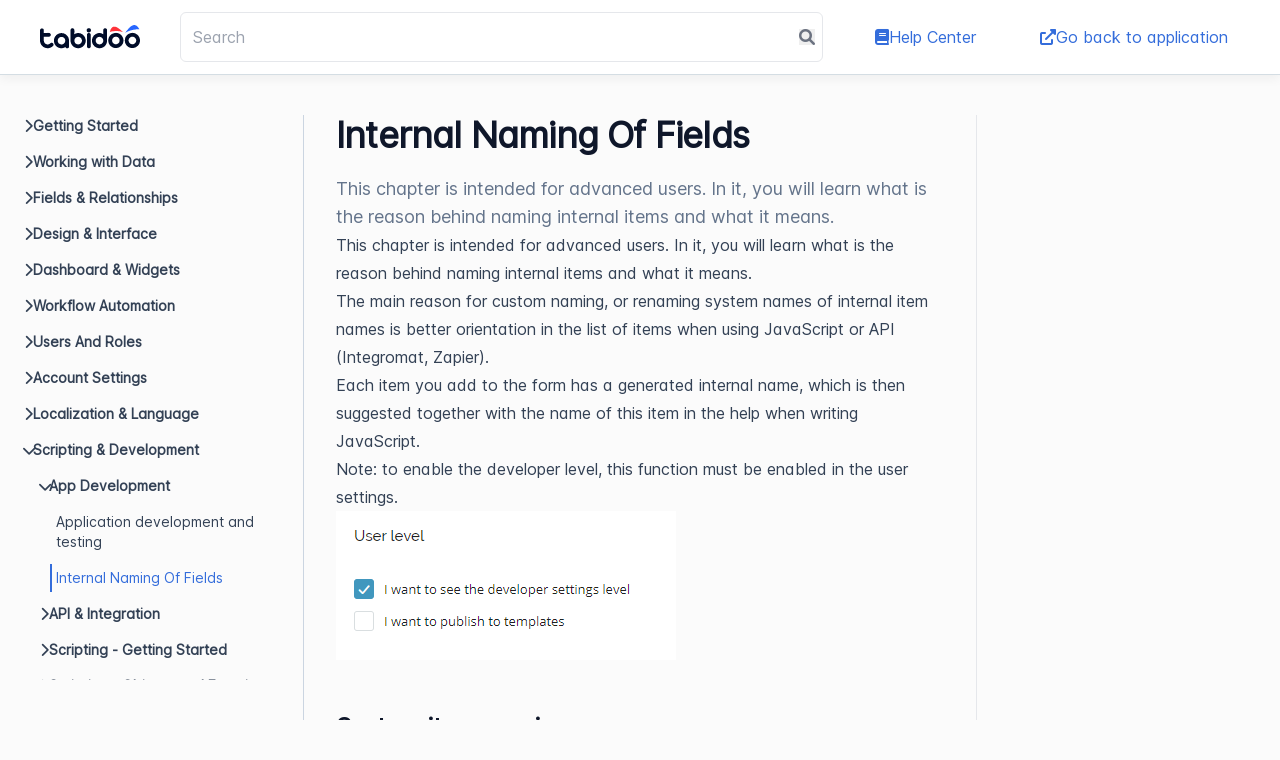

--- FILE ---
content_type: text/html; charset=utf-8
request_url: https://help.tabidoo.cloud/en/article/internal-naming-of-fields
body_size: 25295
content:
<!DOCTYPE html><html><head><meta charSet="utf-8" data-next-head=""/><meta name="viewport" content="width=device-width" data-next-head=""/><meta name="" content="" data-next-head=""/><title data-next-head="">Internal Naming Of Fields - Tabidoo Help Center</title><link rel="icon" type="image/png" href="https://cdn-assets.productfruits.com/08473144-161a-457a-b0a6-6c223e1211bf" data-next-head=""/><link rel="canonical" href="https://help.tabidoo.cloud/en/article/internal-naming-of-fields" data-next-head=""/><meta property="og:image" content="https://cdn-assets.productfruits.com/f63e9d67-2260-400d-9eb2-fe58f427f345" data-next-head=""/><link rel="preload" href="/_next/static/chunks/3bf72a6073d2b12c.css" as="style"/><link rel="stylesheet" href="https://cdn.jsdelivr.net/npm/@fortawesome/fontawesome-free@6.0.0-beta3/css/all.min.css" data-next-head=""/><style data-next-head="">
        html {
        --primary-bg-color: #346ddb;
        }
    </style><script id="dynamic-scripts" data-next-head=""></script><link rel="stylesheet" href="/_next/static/chunks/3bf72a6073d2b12c.css" data-n-g=""/><noscript data-n-css=""></noscript><script src="/_next/static/chunks/270b05e046f795c0.js" defer=""></script><script src="/_next/static/chunks/80469818040e3eb1.js" defer=""></script><script src="/_next/static/chunks/a22dd9a0c63e5dde.js" defer=""></script><script src="/_next/static/chunks/72651e17a0ccd253.js" defer=""></script><script src="/_next/static/chunks/99c6a602fbcfc04e.js" defer=""></script><script src="/_next/static/chunks/turbopack-b784386453e21606.js" defer=""></script><script src="/_next/static/chunks/93fa978467976ee7.js" defer=""></script><script src="/_next/static/chunks/06f82bf9270b0d91.js" defer=""></script><script src="/_next/static/chunks/4ef0bedec0a34026.js" defer=""></script><script src="/_next/static/chunks/turbopack-68db9be74054f448.js" defer=""></script><script src="/_next/static/3M7EyjYqOASlfMppyfcuL/_ssgManifest.js" defer=""></script><script src="/_next/static/3M7EyjYqOASlfMppyfcuL/_buildManifest.js" defer=""></script><style id="__jsx-3481891078">#nprogress{pointer-events:none;}#nprogress .bar{background:var(--primary-bg-color);position:fixed;z-index:9999;top:0;left:0;width:100%;height:2px;}#nprogress .peg{display:block;position:absolute;right:0px;width:100px;height:100%;box-shadow:0 0 10px var(--primary-bg-color),0 0 5px var(--primary-bg-color);opacity:1;-webkit-transform:rotate(3deg) translate(0px,-4px);-ms-transform:rotate(3deg) translate(0px,-4px);-webkit-transform:rotate(3deg) translate(0px,-4px);-ms-transform:rotate(3deg) translate(0px,-4px);transform:rotate(3deg) translate(0px,-4px);}#nprogress .spinner{display:block;position:fixed;z-index:1031;top:15px;right:15px;}#nprogress .spinner-icon{width:18px;height:18px;box-sizing:border-box;border:solid 2px transparent;border-top-color:var(--primary-bg-color);border-left-color:var(--primary-bg-color);border-radius:50%;-webkit-animation:nprogresss-spinner 400ms linear infinite;-webkit-animation:nprogress-spinner 400ms linear infinite;animation:nprogress-spinner 400ms linear infinite;}.nprogress-custom-parent{overflow:hidden;position:relative;}.nprogress-custom-parent #nprogress .spinner,.nprogress-custom-parent #nprogress .bar{position:absolute;}@-webkit-keyframes nprogress-spinner{0%{-webkit-transform:rotate(0deg);}100%{-webkit-transform:rotate(360deg);}}@-webkit-keyframes nprogress-spinner{0%{-webkit-transform:rotate(0deg);-ms-transform:rotate(0deg);transform:rotate(0deg);}100%{-webkit-transform:rotate(360deg);-ms-transform:rotate(360deg);transform:rotate(360deg);}}@keyframes nprogress-spinner{0%{-webkit-transform:rotate(0deg);-ms-transform:rotate(0deg);transform:rotate(0deg);}100%{-webkit-transform:rotate(360deg);-ms-transform:rotate(360deg);transform:rotate(360deg);}}</style></head><body><link rel="preload" as="image" href="https://cdn-assets.productfruits.com/f63e9d67-2260-400d-9eb2-fe58f427f345"/><div id="__next"><div class="flex flex-col h-full" dir="ltr"><div class="grow"><div class="grid min-h-[85vh]"><div class="mx-auto w-full" style="grid-column:1;grid-row:1"><div class="sticky top-0 z-50 bg-bg bg-bg-gray"><div class="main-menu 
                        flex
                        items-center
                        justify-center
                        w-full
                        p-3 
                        px-5
                        lg:px-10
                        shadow-softer
                        border-b-gray-borderlike
                        border-b
                        bg-white
                    "><div class="flex max-w-[90rem] items-center flex-grow desktop-area"><div class="flex-shrink-0"><a href="/en"><img src="https://cdn-assets.productfruits.com/f63e9d67-2260-400d-9eb2-fe58f427f345" class="min-w-[40px] max-h-[2.5rem] w-full object-contain object-left" style="max-height:40px;width:100%"/></a></div><div class="w-full relative ml-10 mr-10"><form action="en/search" method="get"><input type="text" placeholder="Search" autoComplete="off" class="p-3 pr-10 border border-primary rounded-md w-full focus:outline-none focus:border-primary-bg" name="q"/><div class="absolute top-0 right-2 grid place-items-center bottom-0"><button type="submit" class="grid place-items-center text-gray-500 cursor-pointer hover:text-gray-300 transition-all"><i class="fa-solid fa-magnifying-glass"></i></button></div></form></div><div class="flex space-x-10 text-primary-bg flex-shrink-0"><div class="flex space-x-2"> <a href="/en" class="shrink-0 block p-3 hover:border-b-primary-bg   menu-item-contact-us"><span class="ltr:mr-2 rtl:ml-2"><i class="fa-solid fa-book"></i></span>Help Center</a></div><div class="flex space-x-2"> <a href="https://app.tabidoo.cloud/" class="shrink-0 block p-3 hover:border-b-primary-bg   "><span class="ltr:mr-2 rtl:ml-2"><i class="fa-solid fa-up-right-from-square"></i></span>Go back to application</a></div></div></div><div class="mobile-area w-full"><div class="flex items-center"><div class="mr-5"><button><i class="fas fa-bars"></i></button></div><div class="grow ml-2 mr-2"><div class="w-full relative undefined"><form action="en/search" method="get"><input type="text" placeholder="Search" autoComplete="off" class="p-3 pr-10 border border-primary rounded-md w-full focus:outline-none focus:border-primary-bg" name="q"/><div class="absolute top-0 right-2 grid place-items-center bottom-0"><button type="submit" class="grid place-items-center text-gray-500 cursor-pointer hover:text-gray-300 transition-all"><i class="fa-solid fa-magnifying-glass"></i></button></div></form></div></div></div><div class="bg-white p-4 w-full fixed z-10 top-0 bottom-0 left-0 right-0 overflow-auto transition-transform -translate-x-full"><div class="fixed z-20 right-[18px] top-[10px] text-lg"><button><i class="fas fa-times"></i></button></div><div class="mt-6"><div class="flex text-sm flex-wrap"><div class="flex space-x-2"> <a href="/en" class="shrink-0 block p-3 hover:border-b-primary-bg  grow menu-item-contact-us menu-item-contact-mobile"><span class="ltr:mr-2 rtl:ml-2"><i class="fa-solid fa-book"></i></span>Help Center</a></div><div class="flex space-x-2"> <a href="https://app.tabidoo.cloud/" class="shrink-0 block p-3 hover:border-b-primary-bg  grow "><span class="ltr:mr-2 rtl:ml-2"><i class="fa-solid fa-up-right-from-square"></i></span>Go back to application</a></div></div></div></div></div></div></div><div class="container max-w-[90rem] mx-auto w-full kb-content-container"><div class="mt-10"><div class="content-grid w-full"><div class="h-full menu-column border-r border-r-slate-300"><div class="fixed bottom-0 overflow-auto mb-10 z-20 top-[7rem]"><div class="px-5"><div class="flex flex-col space-y-2 text-sm articles-menu"><div class="article-menu-category"><div class="cursor-pointer pl-1 py-1  "><span class="inline-block transition-all rotate-0"><i class="fa-solid fa-chevron-right"></i></span><span class="ltr:ml-2 rtl:mr-2 font-semibold">Getting Started</span></div><div class="flex flex-col ml-4 space-y-2 mt-2 transition-all hidden"><div class="article-menu-category"><div class="cursor-pointer pl-1 py-1  "><span class="inline-block transition-all rotate-0"><i class="fa-solid fa-chevron-right"></i></span><span class="ltr:ml-2 rtl:mr-2 font-semibold">Introduction to Tabidoo</span></div><div class="flex flex-col ml-4 space-y-2 mt-2 transition-all hidden"><a class="article-menu-link-953 
    hover:text-primary-bg
    pl-1
    py-1
    article-menu-item" href="/en/article/tabidoo-definition">What is Tabidoo?</a><a class="article-menu-link-1127 
    hover:text-primary-bg
    pl-1
    py-1
    article-menu-item" href="/en/article/terminology-of-the-tabidoo">Tabidoo’s Terminology</a><a class="article-menu-link-1129 
    hover:text-primary-bg
    pl-1
    py-1
    article-menu-item" href="/en/article/templates">Templates</a></div></div><div class="article-menu-category"><div class="cursor-pointer pl-1 py-1  "><span class="inline-block transition-all rotate-0"><i class="fa-solid fa-chevron-right"></i></span><span class="ltr:ml-2 rtl:mr-2 font-semibold">First Steps</span></div><div class="flex flex-col ml-4 space-y-2 mt-2 transition-all hidden"><a class="article-menu-link-1131 
    hover:text-primary-bg
    pl-1
    py-1
    article-menu-item" href="/en/article/sign-up-and-login">Sign Up And Login</a><a class="article-menu-link-1028 
    hover:text-primary-bg
    pl-1
    py-1
    article-menu-item" href="/en/article/how-to-start-with-tabidoo">How To Start With Tabidoo</a><a class="article-menu-link-1128 
    hover:text-primary-bg
    pl-1
    py-1
    article-menu-item" href="/en/article/start-with-basics-applications-and-tables">Applications, Modules and Tables</a><a class="article-menu-link-89146 
    hover:text-primary-bg
    pl-1
    py-1
    article-menu-item" href="/en/article/what-is-an-application">What is an Application?</a><a class="article-menu-link-1132 
    hover:text-primary-bg
    pl-1
    py-1
    article-menu-item" href="/en/article/create-application">Create Application</a><a class="article-menu-link-89147 
    hover:text-primary-bg
    pl-1
    py-1
    article-menu-item" href="/en/article/what-is-a-table">What is a Table?</a><a class="article-menu-link-1133 
    hover:text-primary-bg
    pl-1
    py-1
    article-menu-item" href="/en/article/create-table">Create Table</a><a class="article-menu-link-88917 
    hover:text-primary-bg
    pl-1
    py-1
    article-menu-item" href="/en/article/what-is-module">What is  Module?</a><a class="article-menu-link-1135 
    hover:text-primary-bg
    pl-1
    py-1
    article-menu-item" href="/en/article/modules">Modules</a><a class="article-menu-link-1143 
    hover:text-primary-bg
    pl-1
    py-1
    article-menu-item" href="/en/article/invite-users">Invite Users</a></div></div></div></div><div class="article-menu-category"><div class="cursor-pointer pl-1 py-1  "><span class="inline-block transition-all rotate-0"><i class="fa-solid fa-chevron-right"></i></span><span class="ltr:ml-2 rtl:mr-2 font-semibold">Working with Data</span></div><div class="flex flex-col ml-4 space-y-2 mt-2 transition-all hidden"><div class="article-menu-category"><div class="cursor-pointer pl-1 py-1  "><span class="inline-block transition-all rotate-0"><i class="fa-solid fa-chevron-right"></i></span><span class="ltr:ml-2 rtl:mr-2 font-semibold">Data Operations</span></div><div class="flex flex-col ml-4 space-y-2 mt-2 transition-all hidden"><a class="article-menu-link-1134 
    hover:text-primary-bg
    pl-1
    py-1
    article-menu-item" href="/en/article/manage-records">Create Record</a><a class="article-menu-link-85230 
    hover:text-primary-bg
    pl-1
    py-1
    article-menu-item" href="/en/article/action-button-settings">Action Button Settings</a><a class="article-menu-link-85232 
    hover:text-primary-bg
    pl-1
    py-1
    article-menu-item" href="/en/article/inline-edit">Inline Edit</a><a class="article-menu-link-1145 
    hover:text-primary-bg
    pl-1
    py-1
    article-menu-item" href="/en/article/multi-edit">Multi Edit</a><a class="article-menu-link-1163 
    hover:text-primary-bg
    pl-1
    py-1
    article-menu-item" href="/en/article/conditional-formatting">Conditional formatting</a></div></div><div class="article-menu-category"><div class="cursor-pointer pl-1 py-1  "><span class="inline-block transition-all rotate-0"><i class="fa-solid fa-chevron-right"></i></span><span class="ltr:ml-2 rtl:mr-2 font-semibold">Views and Filtering</span></div><div class="flex flex-col ml-4 space-y-2 mt-2 transition-all hidden"><a class="article-menu-link-88777 
    hover:text-primary-bg
    pl-1
    py-1
    article-menu-item" href="/en/article/column-tools-sort-group-freeze-hide">Column Tools: Sort, Group, Freeze &amp; Hide</a><a class="article-menu-link-1139 
    hover:text-primary-bg
    pl-1
    py-1
    article-menu-item" href="/en/article/filters">Filters</a><a class="article-menu-link-1140 
    hover:text-primary-bg
    pl-1
    py-1
    article-menu-item" href="/en/article/data-views">Data Views</a><a class="article-menu-link-1141 
    hover:text-primary-bg
    pl-1
    py-1
    article-menu-item" href="/en/article/save-active-view">Save Active View</a><a class="article-menu-link-1162 
    hover:text-primary-bg
    pl-1
    py-1
    article-menu-item" href="/en/article/mathematical-functions">Mathematical Functions</a></div></div><div class="article-menu-category"><div class="cursor-pointer pl-1 py-1  "><span class="inline-block transition-all rotate-0"><i class="fa-solid fa-chevron-right"></i></span><span class="ltr:ml-2 rtl:mr-2 font-semibold">Import / Export</span></div><div class="flex flex-col ml-4 space-y-2 mt-2 transition-all hidden"><a class="article-menu-link-1136 
    hover:text-primary-bg
    pl-1
    py-1
    article-menu-item" href="/en/article/how-to-import-data-from-excel">How to Import data from Excel</a><a class="article-menu-link-1137 
    hover:text-primary-bg
    pl-1
    py-1
    article-menu-item" href="/en/article/import-of-different-data-types">Import Of Different Data Types</a><a class="article-menu-link-1138 
    hover:text-primary-bg
    pl-1
    py-1
    article-menu-item" href="/en/article/export-data">Export data</a></div></div><div class="article-menu-category"><div class="cursor-pointer pl-1 py-1  "><span class="inline-block transition-all rotate-0"><i class="fa-solid fa-chevron-right"></i></span><span class="ltr:ml-2 rtl:mr-2 font-semibold">Special Table Types</span></div><div class="flex flex-col ml-4 space-y-2 mt-2 transition-all hidden"><a class="article-menu-link-1150 
    hover:text-primary-bg
    pl-1
    py-1
    article-menu-item" href="/en/article/application-parameters">Application Parameters</a></div></div></div></div><div class="article-menu-category"><div class="cursor-pointer pl-1 py-1  "><span class="inline-block transition-all rotate-0"><i class="fa-solid fa-chevron-right"></i></span><span class="ltr:ml-2 rtl:mr-2 font-semibold">Fields &amp; Relationships</span></div><div class="flex flex-col ml-4 space-y-2 mt-2 transition-all hidden"><div class="article-menu-category"><div class="cursor-pointer pl-1 py-1  "><span class="inline-block transition-all rotate-0"><i class="fa-solid fa-chevron-right"></i></span><span class="ltr:ml-2 rtl:mr-2 font-semibold">Field Types</span></div><div class="flex flex-col ml-4 space-y-2 mt-2 transition-all hidden"><a class="article-menu-link-1146 
    hover:text-primary-bg
    pl-1
    py-1
    article-menu-item" href="/en/article/basic-fields">Basic Fields</a><a class="article-menu-link-91867 
    hover:text-primary-bg
    pl-1
    py-1
    article-menu-item" href="/en/article/system-fields">System Fields</a><a class="article-menu-link-93125 
    hover:text-primary-bg
    pl-1
    py-1
    article-menu-item" href="/en/article/advanced-fields">Advanced Fields</a><a class="article-menu-link-54738 
    hover:text-primary-bg
    pl-1
    py-1
    article-menu-item" href="/en/article/calculated-fields">Calculated Fields</a></div></div><div class="article-menu-category"><div class="cursor-pointer pl-1 py-1  "><span class="inline-block transition-all rotate-0"><i class="fa-solid fa-chevron-right"></i></span><span class="ltr:ml-2 rtl:mr-2 font-semibold">Linking Tables</span></div><div class="flex flex-col ml-4 space-y-2 mt-2 transition-all hidden"><a class="article-menu-link-1147 
    hover:text-primary-bg
    pl-1
    py-1
    article-menu-item" href="/en/article/lookup-settings">Lookup Settings</a><a class="article-menu-link-1148 
    hover:text-primary-bg
    pl-1
    py-1
    article-menu-item" href="/en/article/link-tables">Link To Table</a></div></div><div class="article-menu-category"><div class="cursor-pointer pl-1 py-1  "><span class="inline-block transition-all rotate-0"><i class="fa-solid fa-chevron-right"></i></span><span class="ltr:ml-2 rtl:mr-2 font-semibold">Advanced Field Features</span></div><div class="flex flex-col ml-4 space-y-2 mt-2 transition-all hidden"><a class="article-menu-link-1149 
    hover:text-primary-bg
    pl-1
    py-1
    article-menu-item" href="/en/article/advanced-features-in-table-fields">Advanced Features In Table Fields</a><a class="article-menu-link-1154 
    hover:text-primary-bg
    pl-1
    py-1
    article-menu-item" href="/en/article/advanced-number-series">Advanced Number Series</a></div></div></div></div><div class="article-menu-category"><div class="cursor-pointer pl-1 py-1  "><span class="inline-block transition-all rotate-0"><i class="fa-solid fa-chevron-right"></i></span><span class="ltr:ml-2 rtl:mr-2 font-semibold">Design &amp; Interface</span></div><div class="flex flex-col ml-4 space-y-2 mt-2 transition-all hidden"><a class="article-menu-link-1155 
    hover:text-primary-bg
    pl-1
    py-1
    article-menu-item" href="/en/article/publish-form">Publish Form</a><a class="article-menu-link-83906 
    hover:text-primary-bg
    pl-1
    py-1
    article-menu-item" href="/en/article/custom-fields-widgets">Custom Fields &amp; Widgets</a><a class="article-menu-link-1130 
    hover:text-primary-bg
    pl-1
    py-1
    article-menu-item" href="/en/article/custom-design-and-settings">Custom Design And Settings</a><a class="article-menu-link-4434 
    hover:text-primary-bg
    pl-1
    py-1
    article-menu-item" href="/en/article/custom-domain-settings">Custom Domain - Settings</a><div class="article-menu-category"><div class="cursor-pointer pl-1 py-1  "><span class="inline-block transition-all rotate-0"><i class="fa-solid fa-chevron-right"></i></span><span class="ltr:ml-2 rtl:mr-2 font-semibold">Form Designer</span></div><div class="flex flex-col ml-4 space-y-2 mt-2 transition-all hidden"><a class="article-menu-link-3669 
    hover:text-primary-bg
    pl-1
    py-1
    article-menu-item" href="/en/article/form-designer">Form Designer</a><a class="article-menu-link-99357 
    hover:text-primary-bg
    pl-1
    py-1
    article-menu-item" href="/en/article/from-old-to-new-form-designer">From Old to New Form Designer</a><a class="article-menu-link-99359 
    hover:text-primary-bg
    pl-1
    py-1
    article-menu-item" href="/en/article/new-form-designer">New Form Designer</a></div></div></div></div><div class="article-menu-category"><div class="cursor-pointer pl-1 py-1  "><span class="inline-block transition-all rotate-0"><i class="fa-solid fa-chevron-right"></i></span><span class="ltr:ml-2 rtl:mr-2 font-semibold">Dashboard &amp; Widgets</span></div><div class="flex flex-col ml-4 space-y-2 mt-2 transition-all hidden"><a class="article-menu-link-1164 
    hover:text-primary-bg
    pl-1
    py-1
    article-menu-item" href="/en/article/dashboard">Dashboard</a><a class="article-menu-link-1165 
    hover:text-primary-bg
    pl-1
    py-1
    article-menu-item" href="/en/article/widget-text">Widget - Text</a><a class="article-menu-link-1166 
    hover:text-primary-bg
    pl-1
    py-1
    article-menu-item" href="/en/article/widgets-speedometer">Widget - Speedometer</a><a class="article-menu-link-1167 
    hover:text-primary-bg
    pl-1
    py-1
    article-menu-item" href="/en/article/widgets-summary-panel">Widget - Summary Panel</a><a class="article-menu-link-1168 
    hover:text-primary-bg
    pl-1
    py-1
    article-menu-item" href="/en/article/widgets-metrics">Widget - Metrics</a><a class="article-menu-link-1169 
    hover:text-primary-bg
    pl-1
    py-1
    article-menu-item" href="/en/article/widgets-charts">Widget - Charts</a><a class="article-menu-link-1240 
    hover:text-primary-bg
    pl-1
    py-1
    article-menu-item" href="/en/article/widget-list">Widget - List</a><a class="article-menu-link-4139 
    hover:text-primary-bg
    pl-1
    py-1
    article-menu-item" href="/en/article/widget-free-html">Widget - Free Html (Beta)</a><a class="article-menu-link-5820 
    hover:text-primary-bg
    pl-1
    py-1
    article-menu-item" href="/en/article/widget-from-report">Widget - From report</a><a class="article-menu-link-65127 
    hover:text-primary-bg
    pl-1
    py-1
    article-menu-item" href="/en/article/widget-pivot-table">Widget - Pivot table</a><a class="article-menu-link-1170 
    hover:text-primary-bg
    pl-1
    py-1
    article-menu-item" href="/en/article/change-widget-settings">Change Widget Settings</a><div class="article-menu-category"><div class="cursor-pointer pl-1 py-1  "><span class="inline-block transition-all rotate-0"><i class="fa-solid fa-chevron-right"></i></span><span class="ltr:ml-2 rtl:mr-2 font-semibold">Sharing and Publishing</span></div><div class="flex flex-col ml-4 space-y-2 mt-2 transition-all hidden"><a class="article-menu-link-32031 
    hover:text-primary-bg
    pl-1
    py-1
    article-menu-item" href="/en/article/publish-dashboard">Publish Dashboard</a></div></div></div></div><div class="article-menu-category"><div class="cursor-pointer pl-1 py-1  "><span class="inline-block transition-all rotate-0"><i class="fa-solid fa-chevron-right"></i></span><span class="ltr:ml-2 rtl:mr-2 font-semibold">Workflow Automation</span></div><div class="flex flex-col ml-4 space-y-2 mt-2 transition-all hidden"><a class="article-menu-link-1159 
    hover:text-primary-bg
    pl-1
    py-1
    article-menu-item" href="/en/article/workflow-automation">Getting Started with Workflow Automation</a><div class="article-menu-category"><div class="cursor-pointer pl-1 py-1  "><span class="inline-block transition-all rotate-0"><i class="fa-solid fa-chevron-right"></i></span><span class="ltr:ml-2 rtl:mr-2 font-semibold">Triggers</span></div><div class="flex flex-col ml-4 space-y-2 mt-2 transition-all hidden"><a class="article-menu-link-49977 
    hover:text-primary-bg
    pl-1
    py-1
    article-menu-item" href="/en/article/when-record-changed">When Record Changed</a><a class="article-menu-link-49978 
    hover:text-primary-bg
    pl-1
    py-1
    article-menu-item" href="/en/article/time-from-table-field">Time from Table Field</a><a class="article-menu-link-49982 
    hover:text-primary-bg
    pl-1
    py-1
    article-menu-item" href="/en/article/at-the-scheduled-time">At the Scheduled Time</a><a class="article-menu-link-49986 
    hover:text-primary-bg
    pl-1
    py-1
    article-menu-item" href="/en/article/custom-button">Custom Button</a><a class="article-menu-link-49990 
    hover:text-primary-bg
    pl-1
    py-1
    article-menu-item" href="/en/article/when-records-imported">When Records Imported</a><a class="article-menu-link-56427 
    hover:text-primary-bg
    pl-1
    py-1
    article-menu-item" href="/en/article/webhook">Webhook</a></div></div><div class="article-menu-category"><div class="cursor-pointer pl-1 py-1  "><span class="inline-block transition-all rotate-0"><i class="fa-solid fa-chevron-right"></i></span><span class="ltr:ml-2 rtl:mr-2 font-semibold">Actions</span></div><div class="flex flex-col ml-4 space-y-2 mt-2 transition-all hidden"><a class="article-menu-link-49994 
    hover:text-primary-bg
    pl-1
    py-1
    article-menu-item" href="/en/article/send-email">Send Email</a><a class="article-menu-link-49996 
    hover:text-primary-bg
    pl-1
    py-1
    article-menu-item" href="/en/article/send-notification">Send Notification</a><a class="article-menu-link-49997 
    hover:text-primary-bg
    pl-1
    py-1
    article-menu-item" href="/en/article/send-to-slack">Send to Slack</a><a class="article-menu-link-49999 
    hover:text-primary-bg
    pl-1
    py-1
    article-menu-item" href="/en/article/send-webhook">Send Webhook</a><a class="article-menu-link-50001 
    hover:text-primary-bg
    pl-1
    py-1
    article-menu-item" href="/en/article/run-script">Run Script</a><a class="article-menu-link-50002 
    hover:text-primary-bg
    pl-1
    py-1
    article-menu-item" href="/en/article/create-report">Create Report</a><a class="article-menu-link-50023 
    hover:text-primary-bg
    pl-1
    py-1
    article-menu-item" href="/en/article/workflow-condition">Workflow Condition</a><a class="article-menu-link-50024 
    hover:text-primary-bg
    pl-1
    py-1
    article-menu-item" href="/en/article/confirmation-message-box">Confirmation Message Box</a><a class="article-menu-link-65825 
    hover:text-primary-bg
    pl-1
    py-1
    article-menu-item" href="/en/article/load-external-data">Load external data</a><a class="article-menu-link-65827 
    hover:text-primary-bg
    pl-1
    py-1
    article-menu-item" href="/en/article/map-fields-and-save-records">Map Fields and Save Records</a><a class="article-menu-link-65828 
    hover:text-primary-bg
    pl-1
    py-1
    article-menu-item" href="/en/article/foreach-loop">Foreach Loop</a></div></div></div></div><div class="article-menu-category"><div class="cursor-pointer pl-1 py-1  "><span class="inline-block transition-all rotate-0"><i class="fa-solid fa-chevron-right"></i></span><span class="ltr:ml-2 rtl:mr-2 font-semibold">Users And Roles</span></div><div class="flex flex-col ml-4 space-y-2 mt-2 transition-all hidden"><a class="article-menu-link-1158 
    hover:text-primary-bg
    pl-1
    py-1
    article-menu-item" href="/en/article/users-and-roles">Users And Roles</a><a class="article-menu-link-98248 
    hover:text-primary-bg
    pl-1
    py-1
    article-menu-item" href="/en/article/adding-users">Adding Users</a><a class="article-menu-link-1175 
    hover:text-primary-bg
    pl-1
    py-1
    article-menu-item" href="/en/article/user-roles-advanced-settings">User Roles - Advanced Settings</a></div></div><div class="article-menu-category"><div class="cursor-pointer pl-1 py-1  "><span class="inline-block transition-all rotate-0"><i class="fa-solid fa-chevron-right"></i></span><span class="ltr:ml-2 rtl:mr-2 font-semibold">Account Settings</span></div><div class="flex flex-col ml-4 space-y-2 mt-2 transition-all hidden"><a class="article-menu-link-1144 
    hover:text-primary-bg
    pl-1
    py-1
    article-menu-item" href="/en/article/user-account-settings">User Account Settings</a><a class="article-menu-link-94438 
    hover:text-primary-bg
    pl-1
    py-1
    article-menu-item" href="/en/article/set-language-preference">Set Language Preference</a><a class="article-menu-link-10579 
    hover:text-primary-bg
    pl-1
    py-1
    article-menu-item" href="/en/article/change-the-application-owner">Change the application owner</a></div></div><div class="article-menu-category"><div class="cursor-pointer pl-1 py-1  "><span class="inline-block transition-all rotate-0"><i class="fa-solid fa-chevron-right"></i></span><span class="ltr:ml-2 rtl:mr-2 font-semibold">Localization &amp; Language</span></div><div class="flex flex-col ml-4 space-y-2 mt-2 transition-all hidden"><a class="article-menu-link-1152 
    hover:text-primary-bg
    pl-1
    py-1
    article-menu-item" href="/en/article/multilingual-applications">Multilingual Applications</a><a class="article-menu-link-97794 
    hover:text-primary-bg
    pl-1
    py-1
    article-menu-item" href="/en/article/set-default-language">Set Default Language</a></div></div><div class="article-menu-category"><div class="cursor-pointer pl-1 py-1  "><span class="inline-block transition-all rotate-90"><i class="fa-solid fa-chevron-right"></i></span><span class="ltr:ml-2 rtl:mr-2 font-semibold">Scripting &amp; Development</span></div><div class="flex flex-col ml-4 space-y-2 mt-2 transition-all "><div class="article-menu-category"><div class="cursor-pointer pl-1 py-1  "><span class="inline-block transition-all rotate-90"><i class="fa-solid fa-chevron-right"></i></span><span class="ltr:ml-2 rtl:mr-2 font-semibold">App Development</span></div><div class="flex flex-col ml-4 space-y-2 mt-2 transition-all "><a class="article-menu-link-5085 
    hover:text-primary-bg
    pl-1
    py-1
    article-menu-item" href="/en/article/application-development-and-testing">Application development and testing</a><a class="article-menu-link-1174 active text-primary-bg
    
    pl-1
    py-1
    article-menu-item" href="/en/article/internal-naming-of-fields">Internal Naming Of Fields</a></div></div><div class="article-menu-category"><div class="cursor-pointer pl-1 py-1  "><span class="inline-block transition-all rotate-0"><i class="fa-solid fa-chevron-right"></i></span><span class="ltr:ml-2 rtl:mr-2 font-semibold">API &amp; Integration</span></div><div class="flex flex-col ml-4 space-y-2 mt-2 transition-all hidden"><a class="article-menu-link-1183 
    hover:text-primary-bg
    pl-1
    py-1
    article-menu-item" href="/en/article/api">API</a><a class="article-menu-link-1184 
    hover:text-primary-bg
    pl-1
    py-1
    article-menu-item" href="/en/article/make">Make</a><a class="article-menu-link-1185 
    hover:text-primary-bg
    pl-1
    py-1
    article-menu-item" href="/en/article/zapier">Zapier</a></div></div><div class="article-menu-category"><div class="cursor-pointer pl-1 py-1  "><span class="inline-block transition-all rotate-0"><i class="fa-solid fa-chevron-right"></i></span><span class="ltr:ml-2 rtl:mr-2 font-semibold">Scripting - Getting Started</span></div><div class="flex flex-col ml-4 space-y-2 mt-2 transition-all hidden"><a class="article-menu-link-82012 
    hover:text-primary-bg
    pl-1
    py-1
    article-menu-item" href="/en/article/introduction-to-scripting">Introduction to Scripting</a><a class="article-menu-link-82023 
    hover:text-primary-bg
    pl-1
    py-1
    article-menu-item" href="/en/article/script-types">Script Types</a><a class="article-menu-link-112874 
    hover:text-primary-bg
    pl-1
    py-1
    article-menu-item" href="/en/article/date-and-time-handling-in-workflow-scripts-form-scripts-and-api">Date and time handling in workflow scripts, form scripts and API</a></div></div><div class="article-menu-category"><div class="cursor-pointer pl-1 py-1  "><span class="inline-block transition-all rotate-0"><i class="fa-solid fa-chevron-right"></i></span><span class="ltr:ml-2 rtl:mr-2 font-semibold">Scripting - Objects and Functions</span></div><div class="flex flex-col ml-4 space-y-2 mt-2 transition-all hidden"><a class="article-menu-link-1177 
    hover:text-primary-bg
    pl-1
    py-1
    article-menu-item" href="/en/article/doomodel">doo.model</a><a class="article-menu-link-1179 
    hover:text-primary-bg
    pl-1
    py-1
    article-menu-item" href="/en/article/scripting-table">doo.table</a><a class="article-menu-link-47101 
    hover:text-primary-bg
    pl-1
    py-1
    article-menu-item" href="/en/article/doocurrentuser">doo.currentUser</a><a class="article-menu-link-1180 
    hover:text-primary-bg
    pl-1
    py-1
    article-menu-item" href="/en/article/form-scripting">doo.form</a><a class="article-menu-link-112862 
    hover:text-primary-bg
    pl-1
    py-1
    article-menu-item" href="/en/article/dooreport">doo.report</a><a class="article-menu-link-3684 
    hover:text-primary-bg
    pl-1
    py-1
    article-menu-item" href="/en/article/dootoast">doo.toast</a><a class="article-menu-link-28928 
    hover:text-primary-bg
    pl-1
    py-1
    article-menu-item" href="/en/article/dooalert">doo.alert</a><a class="article-menu-link-12258 
    hover:text-primary-bg
    pl-1
    py-1
    article-menu-item" href="/en/article/doofunctionsbrowser">doo.functions.browser</a><a class="article-menu-link-1181 
    hover:text-primary-bg
    pl-1
    py-1
    article-menu-item" href="/en/article/scripting-http-request">doo.functions.request</a><a class="article-menu-link-12256 
    hover:text-primary-bg
    pl-1
    py-1
    article-menu-item" href="/en/article/doofunctionsscripts">doo.functions.scripts</a><a class="article-menu-link-29433 
    hover:text-primary-bg
    pl-1
    py-1
    article-menu-item" href="/en/article/doofunctionsmath">doo.functions.math</a><a class="article-menu-link-29436 
    hover:text-primary-bg
    pl-1
    py-1
    article-menu-item" href="/en/article/doofunctionsdate">doo.functions.date</a><a class="article-menu-link-65824 
    hover:text-primary-bg
    pl-1
    py-1
    article-menu-item" href="/en/article/doofunctionaudit">doo.functions.audit</a><a class="article-menu-link-14168 
    hover:text-primary-bg
    pl-1
    py-1
    article-menu-item" href="/en/article/dooenvironment">doo.environment</a><a class="article-menu-link-25975 
    hover:text-primary-bg
    pl-1
    py-1
    article-menu-item" href="/en/article/dooextensionscustomdatasource">doo.extensions.customDataSource</a></div></div><div class="article-menu-category"><div class="cursor-pointer pl-1 py-1  "><span class="inline-block transition-all rotate-0"><i class="fa-solid fa-chevron-right"></i></span><span class="ltr:ml-2 rtl:mr-2 font-semibold">Scripting - Advanced Techniques</span></div><div class="flex flex-col ml-4 space-y-2 mt-2 transition-all hidden"><a class="article-menu-link-82028 
    hover:text-primary-bg
    pl-1
    py-1
    article-menu-item" href="/en/article/encrypted-scripts">Encrypted Scripts</a><a class="article-menu-link-5790 
    hover:text-primary-bg
    pl-1
    py-1
    article-menu-item" href="/en/article/scripting-extensions">Scripting Extensions</a><a class="article-menu-link-82034 
    hover:text-primary-bg
    pl-1
    py-1
    article-menu-item" href="/en/article/template-scripts-vs-custom-scripts">Template Scripts vs. Custom Scripts</a></div></div><div class="article-menu-category"><div class="cursor-pointer pl-1 py-1  "><span class="inline-block transition-all rotate-0"><i class="fa-solid fa-chevron-right"></i></span><span class="ltr:ml-2 rtl:mr-2 font-semibold">Scripting - Use Case Examples</span></div><div class="flex flex-col ml-4 space-y-2 mt-2 transition-all hidden"><a class="article-menu-link-1182 
    hover:text-primary-bg
    pl-1
    py-1
    article-menu-item" href="/en/article/example-check-the-lookups-value">Example - Check The Lookups Value</a></div></div></div></div><div class="article-menu-category"><div class="cursor-pointer pl-1 py-1  "><span class="inline-block transition-all rotate-0"><i class="fa-solid fa-chevron-right"></i></span><span class="ltr:ml-2 rtl:mr-2 font-semibold">Templates</span></div><div class="flex flex-col ml-4 space-y-2 mt-2 transition-all hidden"><a class="article-menu-link-1187 
    hover:text-primary-bg
    pl-1
    py-1
    article-menu-item" href="/en/article/publishing-application-into-templates">Publishing Application To Templates</a><a class="article-menu-link-1186 
    hover:text-primary-bg
    pl-1
    py-1
    article-menu-item" href="/en/article/templates-import-use">Templates - Import And Use</a><a class="article-menu-link-1188 
    hover:text-primary-bg
    pl-1
    py-1
    article-menu-item" href="/en/article/converting-data-from-original-application-to">Updating Application To Templates</a><div class="article-menu-category"><div class="cursor-pointer pl-1 py-1  "><span class="inline-block transition-all rotate-0"><i class="fa-solid fa-chevron-right"></i></span><span class="ltr:ml-2 rtl:mr-2 font-semibold">Technical</span></div><div class="flex flex-col ml-4 space-y-2 mt-2 transition-all hidden"><a class="article-menu-link-81373 
    hover:text-primary-bg
    pl-1
    py-1
    article-menu-item" href="/en/article/creating-a-development-app-from-a-production-app">Creating a Development  App from a Production App</a><a class="article-menu-link-26543 
    hover:text-primary-bg
    pl-1
    py-1
    article-menu-item" href="/en/article/create-template-from-existing-application">Create template from existing application</a></div></div></div></div><div class="article-menu-category"><div class="cursor-pointer pl-1 py-1  "><span class="inline-block transition-all rotate-0"><i class="fa-solid fa-chevron-right"></i></span><span class="ltr:ml-2 rtl:mr-2 font-semibold">System Tools &amp; Extensions</span></div><div class="flex flex-col ml-4 space-y-2 mt-2 transition-all hidden"><a class="article-menu-link-1243 
    hover:text-primary-bg
    pl-1
    py-1
    article-menu-item" href="/en/article/custom-data-source">Custom Data Source</a><a class="article-menu-link-5020 
    hover:text-primary-bg
    pl-1
    py-1
    article-menu-item" href="/en/article/snapshots">Snapshots</a><a class="article-menu-link-7053 
    hover:text-primary-bg
    pl-1
    py-1
    article-menu-item" href="/en/article/system-log">System log</a><a class="article-menu-link-1153 
    hover:text-primary-bg
    pl-1
    py-1
    article-menu-item" href="/en/article/gdpr-definition">GDPR Settings</a><a class="article-menu-link-98105 
    hover:text-primary-bg
    pl-1
    py-1
    article-menu-item" href="/en/article/exchange-rates">Exchange Rates</a><a class="article-menu-link-98109 
    hover:text-primary-bg
    pl-1
    py-1
    article-menu-item" href="/en/article/links-to-documents">Links to Documents</a><a class="article-menu-link-98110 
    hover:text-primary-bg
    pl-1
    py-1
    article-menu-item" href="/en/article/workflow-automation-extensions">Workflow Automation</a><a class="article-menu-link-98116 
    hover:text-primary-bg
    pl-1
    py-1
    article-menu-item" href="/en/article/reporting-systems">Reporting Systems</a><a class="article-menu-link-12312 
    hover:text-primary-bg
    pl-1
    py-1
    article-menu-item" href="/en/article/data-audit-limitation">Data audit limitation</a><a class="article-menu-link-1142 
    hover:text-primary-bg
    pl-1
    py-1
    article-menu-item" href="/en/article/history-of-data-changes">Data Audit (History)</a></div></div><div class="article-menu-category"><div class="cursor-pointer pl-1 py-1  "><span class="inline-block transition-all rotate-0"><i class="fa-solid fa-chevron-right"></i></span><span class="ltr:ml-2 rtl:mr-2 font-semibold">Reporting</span></div><div class="flex flex-col ml-4 space-y-2 mt-2 transition-all hidden"><a class="article-menu-link-1171 
    hover:text-primary-bg
    pl-1
    py-1
    article-menu-item" href="/en/article/reporting">Reporting</a><a class="article-menu-link-1172 
    hover:text-primary-bg
    pl-1
    py-1
    article-menu-item" href="/en/article/report-example-invoice">Report Example - Invoice</a></div></div><div class="article-menu-category"><div class="cursor-pointer pl-1 py-1  "><span class="inline-block transition-all rotate-0"><i class="fa-solid fa-chevron-right"></i></span><span class="ltr:ml-2 rtl:mr-2 font-semibold">Notifications</span></div><div class="flex flex-col ml-4 space-y-2 mt-2 transition-all hidden"><a class="article-menu-link-49974 
    hover:text-primary-bg
    pl-1
    py-1
    article-menu-item" href="/en/article/notifications-in-tabidoo">Notifications in Tabidoo</a><a class="article-menu-link-98122 
    hover:text-primary-bg
    pl-1
    py-1
    article-menu-item" href="/en/article/notifications">Notifications</a></div></div><div class="article-menu-category"><div class="cursor-pointer pl-1 py-1  "><span class="inline-block transition-all rotate-0"><i class="fa-solid fa-chevron-right"></i></span><span class="ltr:ml-2 rtl:mr-2 font-semibold">Billing &amp; Subscriptions</span></div><div class="flex flex-col ml-4 space-y-2 mt-2 transition-all hidden"><a class="article-menu-link-1160 
    hover:text-primary-bg
    pl-1
    py-1
    article-menu-item" href="/en/article/payment-subscription">Payment &amp; Subscription</a><a class="article-menu-link-1161 
    hover:text-primary-bg
    pl-1
    py-1
    article-menu-item" href="/en/article/change-a-payment-card">Change a Payment Card</a></div></div><div class="article-menu-category"><div class="cursor-pointer pl-1 py-1  "><span class="inline-block transition-all rotate-0"><i class="fa-solid fa-chevron-right"></i></span><span class="ltr:ml-2 rtl:mr-2 font-semibold">Troubleshooting &amp; FAQ</span></div><div class="flex flex-col ml-4 space-y-2 mt-2 transition-all hidden"><a class="article-menu-link-107317 
    hover:text-primary-bg
    pl-1
    py-1
    article-menu-item" href="/en/article/behavior-of-workflow">Behavior of Workflow</a><a class="article-menu-link-107325 
    hover:text-primary-bg
    pl-1
    py-1
    article-menu-item" href="/en/article/limits-in-tabidoo">Limits in tabidoo</a><a class="article-menu-link-107328 
    hover:text-primary-bg
    pl-1
    py-1
    article-menu-item" href="/en/article/error-messages-in-tabidoo">Error Messages in Tabidoo</a><a class="article-menu-link-107389 
    hover:text-primary-bg
    pl-1
    py-1
    article-menu-item" href="/en/article/dev-test-prod-recommended-deployment-workflow">DEV → TEST → PROD: Recommended Deployment Workflow</a><a class="article-menu-link-111898 
    hover:text-primary-bg
    pl-1
    py-1
    article-menu-item" href="/en/article/using-dooformopenform-together-with-oninitscript">Using doo.form.openForm together with onInitScript</a><a class="article-menu-link-112709 
    hover:text-primary-bg
    pl-1
    py-1
    article-menu-item" href="/en/article/publishing-an-application-to-the-tabidoo-public-marketplace">Publishing an Application to the Tabidoo Public Marketplace</a></div></div><div class="article-menu-category"><div class="cursor-pointer pl-1 py-1  "><span class="inline-block transition-all rotate-0"><i class="fa-solid fa-chevron-right"></i></span><span class="ltr:ml-2 rtl:mr-2 font-semibold">Digital Company</span></div><div class="flex flex-col ml-4 space-y-2 mt-2 transition-all hidden"><a class="article-menu-link-1189 
    hover:text-primary-bg
    pl-1
    py-1
    article-menu-item" href="/en/article/digital-company">Digital Company</a><a class="article-menu-link-1190 
    hover:text-primary-bg
    pl-1
    py-1
    article-menu-item" href="/en/article/digital-company-human-resources">Digital Company - Human Resources</a><a class="article-menu-link-1191 
    hover:text-primary-bg
    pl-1
    py-1
    article-menu-item" href="/en/article/digital-company-crm">Digital Company - CRM</a><a class="article-menu-link-1192 
    hover:text-primary-bg
    pl-1
    py-1
    article-menu-item" href="/en/article/digital-company-property">Digital Company - Asset Management</a><a class="article-menu-link-1193 
    hover:text-primary-bg
    pl-1
    py-1
    article-menu-item" href="/en/article/digital-company-operation">Digital Company - Operation</a><a class="article-menu-link-1194 
    hover:text-primary-bg
    pl-1
    py-1
    article-menu-item" href="/en/article/digital-company-documents">Digital Company - Document Management</a><a class="article-menu-link-1195 
    hover:text-primary-bg
    pl-1
    py-1
    article-menu-item" href="/en/article/digital-company-customization">Digital Company Customization</a></div></div></div></div></div></div><div class="px-8 pr-10"><article class="article ck-content  shrink "><h1 class="font-extrabold text-4xl mb-5">Internal Naming Of Fields</h1><div class="mt-2 text-lg text-slate-500">This chapter is intended for advanced users. In it, you will learn what is the reason behind naming internal items and what it means.</div><div><p>This chapter is intended for advanced users. In it, you will learn what is the reason behind naming internal items and what it means.</p><p>The main reason for custom naming, or renaming system names of internal item names is better orientation in the list of items when using JavaScript or API (Integromat, Zapier).</p><p>Each item you add to the form has a generated internal name, which is then suggested together with the name of this item in the help when writing JavaScript.</p><p>Note: to enable the developer level, this function must be enabled in the user settings.</p><p><span class="image-inline"><img src="https://cdn-assets.productfruits.com//8ba86bf2-815e-491a-843c-bd0c46d32e0a"></span></p><h2>System item naming</h2><p><span class="image-inline"><img src="https://cdn-assets.productfruits.com//fb6a3934-65ca-4e6b-b03f-25ef0b19bf9e"></span></p><p>When you are writing JavaScript, this is the name that appears in the help along with the name of the item.</p><p><span class="image-inline"><img src="https://cdn-assets.productfruits.com//6218b196-bac9-4351-beac-ea89596d69fc"></span></p><h2>Custom item naming</h2><p>In the settings of the table definition, in the “Advanced user - Developer level” section, you can choose custom naming of the internal name. Only alphanumeric characters and the “_” character are allowed.</p><p><span class="image-inline"><img src="https://cdn-assets.productfruits.com//cb01e825-02d6-45b1-a0e0-8291b24f9d45"></span></p><p>When you are writing JavaScript, there is displayed the combination of the item name and your custom item name. In this case, the name consists of the table name and the item name. When you are linking tables, you can thus better identify the items from the linked table.</p><p><span class="image-inline"><img src="https://cdn-assets.productfruits.com//3900ff52-12c0-4e61-8fec-d4bcc96a83e6"></span></p></div></article><div class="flex flex-col items-center py-10 my-10 gap-3 border-t border-gray-200"><h2 class="text-xl font-bold text-center text-gray-700">Was this article helpful?</h2><div class="flex gap-2"><button class="border rounded p-1 text-xl border-gray-200 bg-white  hover:border-gray-300 hover:bg-gray-50 font-[sans-serif]" type="button">👍</button><button class="border rounded p-1 text-xl border-gray-200 bg-white  hover:border-gray-300 hover:bg-gray-50 font-[sans-serif]" type="button">🤔</button><button class="border rounded p-1 text-xl border-gray-200 bg-white  hover:border-gray-300 hover:bg-gray-50 font-[sans-serif]" type="button">👎</button></div></div></div><div class="border-l border--slate-300 menu-column abstract-column"><div class="fixed bottom-0 top-[8rem] overflow-auto pr-4  mb-10 z-20"></div></div></div></div></div></div></div><div class="footer relative p-5 w-full mt-10 text-slate-300 z-10 kb-footer flex"><div class="flex flex-col  mx-auto items-center space-y-2"><div class="mx-auto max-w-5xl flex flex-row items-center text-sm">Powered by <a class="pl-1" href="https://productfruits.com">Product Fruits</a></div></div></div></div><div><style>

.tbd-video-wrapper {
    background: #fff;
    border-radius: 16px;
    display: flex;
    flex-direction: column;
    margin: 16px 0;
    overflow: hidden;
    padding: 16px;
    width: 100%;
}

.tbd-video-wrapper ul {
  display: flex;
  list-style: none !important;
  margin: 0px !important;
  max-width: 100%;
  overflow-x: auto;
  white-space: nowrap;
  width: 100%; 
}

.tbd-video-wrapper ul li {
  margin-right: 12px;
  min-width: 355px;
  width: 355px;
}

.tbd-video-wrapper ul li iframe {
  border-radius: 8px;
}

.tbd-video-wrapper div {
   margin-top: 8px;
}

.tbd-link-button {
    align-items: center;
    border: none;
    border-radius: 4px;
    box-sizing: border-box;
    cursor: pointer;
    display: inline-flex;
    font-size: 13px;
    font-weight: bold !important;
    height: 40px;
    justify-content: center;
    letter-spacing: .01rem;
    line-height: 40px;
    min-width: 32px;
    outline: none;
    padding: 0 16px;
    position: relative;
    text-decoration: none !important;
    -webkit-user-select: none !important;
    user-select: none;
    white-space: nowrap;
    background: transparent;
}

.tbd-link-button.tbd-primary {
    color: #2766FF;
}

.tbd-link-button.tbd-primary:hover {
    background: #EBF0FF;
}
</style></div></div></div><script id="__NEXT_DATA__" type="application/json">{"props":{"pageProps":{"allCategories":[{"id":"223","title":"Private","description":"","icon":null,"parentCategoryId":null,"order":0,"featuredOrder":0,"isFeatured":false,"isCollapsedByDefault":true,"slug":"","slugs":[]},{"id":"212","title":"Getting Started","description":"New to Tabidoo? Start here!","icon":"reshot-icon-rocket","parentCategoryId":null,"order":1,"featuredOrder":1,"isFeatured":false,"isCollapsedByDefault":true,"slug":"","slugs":[]},{"id":"20774","title":"Introduction to Tabidoo","description":"New to Tabidoo? Start here!","icon":"reshot-icon-mortarboard","parentCategoryId":"212","order":0,"featuredOrder":0,"isFeatured":true,"isCollapsedByDefault":null,"slug":"introduction-to-tabidoo","slugs":[{"locale":"en","slug":"introduction-to-tabidoo"}]},{"id":"20772","title":"First Steps","description":"","icon":null,"parentCategoryId":"212","order":1,"featuredOrder":0,"isFeatured":false,"isCollapsedByDefault":null,"slug":"first-steps","slugs":[{"locale":"en","slug":"first-steps"}]},{"id":"20769","title":"Working with Data","description":"Managing, editing and organizing data effectively.","icon":null,"parentCategoryId":null,"order":2,"featuredOrder":0,"isFeatured":false,"isCollapsedByDefault":true,"slug":"working-with-data","slugs":[{"locale":"en","slug":"working-with-data"}]},{"id":"20775","title":"Data Operations","description":"","icon":null,"parentCategoryId":"20769","order":0,"featuredOrder":0,"isFeatured":false,"isCollapsedByDefault":null,"slug":"data-operations","slugs":[{"locale":"en","slug":"data-operations"}]},{"id":"20776","title":"Views and Filtering","description":"","icon":null,"parentCategoryId":"20769","order":1,"featuredOrder":0,"isFeatured":false,"isCollapsedByDefault":null,"slug":"views-and-filtering","slugs":[{"locale":"en","slug":"views-and-filtering"}]},{"id":"20777","title":"Import / Export","description":"","icon":null,"parentCategoryId":"20769","order":2,"featuredOrder":0,"isFeatured":false,"isCollapsedByDefault":null,"slug":"import-export","slugs":[{"locale":"en","slug":"import-export"}]},{"id":"20778","title":"Special Table Types","description":"","icon":null,"parentCategoryId":"20769","order":3,"featuredOrder":0,"isFeatured":false,"isCollapsedByDefault":null,"slug":"special-table-types","slugs":[{"locale":"en","slug":"special-table-types"}]},{"id":"20768","title":"Fields \u0026 Relationships","description":"All about field types and linking data","icon":null,"parentCategoryId":null,"order":3,"featuredOrder":0,"isFeatured":false,"isCollapsedByDefault":true,"slug":"fields-relationships","slugs":[{"locale":"en","slug":"fields-relationships"}]},{"id":"20779","title":"Field Types","description":"","icon":null,"parentCategoryId":"20768","order":0,"featuredOrder":0,"isFeatured":false,"isCollapsedByDefault":null,"slug":"field-types","slugs":[{"locale":"en","slug":"field-types"}]},{"id":"20780","title":"Linking Tables","description":"","icon":null,"parentCategoryId":"20768","order":1,"featuredOrder":0,"isFeatured":false,"isCollapsedByDefault":null,"slug":"linking-tables","slugs":[{"locale":"en","slug":"linking-tables"}]},{"id":"20781","title":"Advanced Field Features","description":"","icon":null,"parentCategoryId":"20768","order":2,"featuredOrder":0,"isFeatured":false,"isCollapsedByDefault":null,"slug":"advanced-field-features","slugs":[{"locale":"en","slug":"advanced-field-features"}]},{"id":"20767","title":"Design \u0026 Interface","description":"Customizing the user interface and experience","icon":null,"parentCategoryId":null,"order":4,"featuredOrder":0,"isFeatured":false,"isCollapsedByDefault":true,"slug":"design-interface","slugs":[{"locale":"en","slug":"design-interface"}]},{"id":"25114","title":"Form Designer","description":"","icon":null,"parentCategoryId":"20767","order":0,"featuredOrder":0,"isFeatured":false,"isCollapsedByDefault":null,"slug":"form-designer","slugs":[{"locale":"en","slug":"form-designer"}]},{"id":"20785","title":"Dashboard \u0026 Widgets","description":"Build clear and insightful dashboards","icon":null,"parentCategoryId":null,"order":5,"featuredOrder":0,"isFeatured":false,"isCollapsedByDefault":true,"slug":"dashboard-widgets","slugs":[{"locale":"en","slug":"dashboard-widgets"}]},{"id":"20786","title":"Sharing and Publishing","description":"","icon":null,"parentCategoryId":"20785","order":0,"featuredOrder":0,"isFeatured":false,"isCollapsedByDefault":null,"slug":"sharing-and-publishing2","slugs":[{"locale":"en","slug":"sharing-and-publishing2"}]},{"id":"283","title":"Workflow Automation","description":"Simplify your company's work and processes.","icon":"reshot-icon-rotating-cog","parentCategoryId":null,"order":6,"featuredOrder":1,"isFeatured":true,"isCollapsedByDefault":true,"slug":"","slugs":[]},{"id":"13911","title":"Triggers","description":"","icon":null,"parentCategoryId":"283","order":0,"featuredOrder":0,"isFeatured":false,"isCollapsedByDefault":null,"slug":"triggers","slugs":[{"locale":"en","slug":"triggers"}]},{"id":"13910","title":"Actions","description":"","icon":null,"parentCategoryId":"283","order":1,"featuredOrder":0,"isFeatured":false,"isCollapsedByDefault":null,"slug":"actions","slugs":[{"locale":"en","slug":"actions"}]},{"id":"284","title":"Users And Roles","description":"Manage users and their permissions","icon":null,"parentCategoryId":null,"order":7,"featuredOrder":0,"isFeatured":false,"isCollapsedByDefault":true,"slug":"","slugs":[]},{"id":"20766","title":"Account Settings","description":"Personal settings and preferences for each user","icon":null,"parentCategoryId":null,"order":8,"featuredOrder":0,"isFeatured":false,"isCollapsedByDefault":true,"slug":"account-settings","slugs":[{"locale":"en","slug":"account-settings"}]},{"id":"20765","title":"Localization \u0026 Language","description":"Configure multi-language support","icon":null,"parentCategoryId":null,"order":9,"featuredOrder":0,"isFeatured":false,"isCollapsedByDefault":true,"slug":"localization-language","slugs":[{"locale":"en","slug":"localization-language"}]},{"id":"20764","title":"Scripting \u0026 Development","description":"ustomize and integrate Tabidoo using code","icon":null,"parentCategoryId":null,"order":10,"featuredOrder":0,"isFeatured":false,"isCollapsedByDefault":true,"slug":"scripting-development","slugs":[{"locale":"en","slug":"scripting-development"}]},{"id":"20782","title":"App Development","description":"","icon":null,"parentCategoryId":"20764","order":0,"featuredOrder":0,"isFeatured":false,"isCollapsedByDefault":null,"slug":"app-development","slugs":[{"locale":"en","slug":"app-development"}]},{"id":"20783","title":"API \u0026 Integration","description":"","icon":null,"parentCategoryId":"20764","order":1,"featuredOrder":0,"isFeatured":false,"isCollapsedByDefault":null,"slug":"api-integration","slugs":[{"locale":"en","slug":"api-integration"}]},{"id":"20784","title":"Scripting - Getting Started","description":"Start automating tasks and customizing Tabidoo with simple scripts.","icon":"reshot-icon-light-bulb","parentCategoryId":"20764","order":2,"featuredOrder":2,"isFeatured":true,"isCollapsedByDefault":null,"slug":"scripting-getting-started","slugs":[{"locale":"en","slug":"scripting-getting-started"}]},{"id":"21205","title":"Scripting - Objects and Functions","description":"","icon":null,"parentCategoryId":"20764","order":3,"featuredOrder":0,"isFeatured":false,"isCollapsedByDefault":null,"slug":"scripting-objects-and-functions","slugs":[{"locale":"en","slug":"scripting-objects-and-functions"}]},{"id":"21207","title":"Scripting - Advanced Techniques","description":"","icon":null,"parentCategoryId":"20764","order":4,"featuredOrder":0,"isFeatured":false,"isCollapsedByDefault":null,"slug":"scripting-advanced-techniques","slugs":[{"locale":"en","slug":"scripting-advanced-techniques"}]},{"id":"21206","title":"Scripting - Use Case Examples","description":"","icon":null,"parentCategoryId":"20764","order":5,"featuredOrder":0,"isFeatured":false,"isCollapsedByDefault":null,"slug":"scripting-use-case-examples","slugs":[{"locale":"en","slug":"scripting-use-case-examples"}]},{"id":"20763","title":"Templates","description":"Manage and publish application templates","icon":null,"parentCategoryId":null,"order":11,"featuredOrder":0,"isFeatured":false,"isCollapsedByDefault":true,"slug":"templates","slugs":[{"locale":"en","slug":"templates"}]},{"id":"24912","title":"Technical","description":"","icon":null,"parentCategoryId":"20763","order":0,"featuredOrder":0,"isFeatured":false,"isCollapsedByDefault":null,"slug":"technical","slugs":[{"locale":"en","slug":"technical"}]},{"id":"20762","title":"System Tools \u0026 Extensions","description":"Advanced tools and configuration","icon":null,"parentCategoryId":null,"order":12,"featuredOrder":0,"isFeatured":false,"isCollapsedByDefault":true,"slug":"system-tools-extensions","slugs":[{"locale":"en","slug":"system-tools-extensions"}]},{"id":"20787","title":"Reporting","description":"Design, view, and automate reports","icon":null,"parentCategoryId":null,"order":13,"featuredOrder":0,"isFeatured":false,"isCollapsedByDefault":true,"slug":"reporting","slugs":[{"locale":"en","slug":"reporting"}]},{"id":"13909","title":"Notifications","description":"Keep users informed and engaged","icon":null,"parentCategoryId":null,"order":14,"featuredOrder":3,"isFeatured":false,"isCollapsedByDefault":true,"slug":"notifications","slugs":[{"locale":"en","slug":"notifications"}]},{"id":"20761","title":"Billing \u0026 Subscriptions","description":"Manage your Tabidoo subscription and payments","icon":null,"parentCategoryId":null,"order":15,"featuredOrder":0,"isFeatured":false,"isCollapsedByDefault":true,"slug":"billing-subscriptions","slugs":[{"locale":"en","slug":"billing-subscriptions"}]},{"id":"20773","title":"Troubleshooting \u0026 FAQ","description":"Help when something goes wrong","icon":null,"parentCategoryId":null,"order":16,"featuredOrder":0,"isFeatured":false,"isCollapsedByDefault":true,"slug":"troubleshooting-faq","slugs":[{"locale":"en","slug":"troubleshooting-faq"}]},{"id":"268","title":"Advanced","description":"","icon":null,"parentCategoryId":null,"order":17,"featuredOrder":0,"isFeatured":false,"isCollapsedByDefault":true,"slug":"","slugs":[]},{"id":"276","title":"Digital Company","description":"","icon":null,"parentCategoryId":null,"order":18,"featuredOrder":0,"isFeatured":false,"isCollapsedByDefault":true,"slug":"","slugs":[]}],"allArticles":[{"categoryId":"20780","order":2,"featuredOrder":0,"isFeatured":false,"isPrivate":false,"isHidden":false,"publishedContent":{"id":"1147","title":"Lookup Settings","slug":"lookup-settings","content":"","lead":"Once you link tables in Tabidoo, the linked field will display in the form of your table. This field is called lookup in Tabidoo, see how to edit it.","articleId":"1047"}},{"categoryId":"20774","order":5,"featuredOrder":0,"isFeatured":false,"isPrivate":false,"isHidden":false,"publishedContent":{"id":"1129","title":"Templates","slug":"templates","content":"","lead":"Learn how to download ready-made applications, work with demo data, use them effectively, and extend them with Extensions.","articleId":"1029"}},{"categoryId":"20777","order":7,"featuredOrder":0,"isFeatured":false,"isPrivate":false,"isHidden":false,"publishedContent":{"id":"1137","title":"Import Of Different Data Types","slug":"import-of-different-data-types","content":"","lead":"Are you unsure how to import links to a table or checkbox? Have a look at our documentation!","articleId":"1037"}},{"categoryId":"20772","order":4,"featuredOrder":0,"isFeatured":true,"isPrivate":false,"isHidden":false,"publishedContent":{"id":"1132","title":"Create Application","slug":"create-application","content":"","lead":"An easy way to organize your data. Create a new application or use our ready-made ones.","articleId":"1032"}},{"categoryId":"20767","order":6,"featuredOrder":0,"isFeatured":false,"isPrivate":false,"isHidden":false,"publishedContent":{"id":"1130","title":"Custom Design And Settings","slug":"custom-design-and-settings","content":"","lead":"Tabidoo’s great advantage is the option to set up a corporate design, use your own company’s servers, store data outside the EU, or store millions of records and data in Tabidoo.","articleId":"1030"}},{"categoryId":"20775","order":4,"featuredOrder":1,"isFeatured":true,"isPrivate":false,"isHidden":false,"publishedContent":{"id":"1134","title":"Create Record","slug":"manage-records","content":"","lead":"Tables consist of individual records, in other words, rows that you can easily add, edit or delete.","articleId":"1034"}},{"categoryId":"20777","order":6,"featuredOrder":2,"isFeatured":true,"isPrivate":false,"isHidden":false,"publishedContent":{"id":"1136","title":"How to Import data from Excel","slug":"how-to-import-data-from-excel","content":"","lead":"You don't have to overwrite all existing data from the Excel file into Tabidoo. You can simply import them into Tabidoo in a second.","articleId":"1036"}},{"categoryId":"20775","order":15,"featuredOrder":0,"isFeatured":false,"isPrivate":false,"isHidden":false,"publishedContent":{"id":"1145","title":"Multi Edit","slug":"multi-edit","content":"","lead":"The Multi Edit feature allows you to bulk update your selected or filtered data records directly in a table.","articleId":"1045"}},{"categoryId":"20776","order":9,"featuredOrder":0,"isFeatured":false,"isPrivate":false,"isHidden":false,"publishedContent":{"id":"1139","title":"Filters","slug":"filters","content":"","lead":"Do you want to display only some records depending on their date or other important value? Use filters! They are easy to manipulate and can help you select only important records.","articleId":"1039"}},{"categoryId":"20776","order":10,"featuredOrder":0,"isFeatured":false,"isPrivate":false,"isHidden":false,"publishedContent":{"id":"1140","title":"Data Views","slug":"data-views","content":"","lead":"In Tabidoo, you can display data in three types of views - grid, cards (kanban) or calendar. Let's take a look at each of them.","articleId":"1040"}},{"categoryId":"20779","order":0,"featuredOrder":0,"isFeatured":false,"isPrivate":false,"isHidden":false,"publishedContent":{"id":"1146","title":"Basic Fields","slug":"basic-fields","content":"","lead":"Basic fields are the most commonly used field types in Tabidoo. They are simple to configure, easy to understand, and suitable for everyday data entry without advanced logic or scripting.","articleId":"1046"}},{"categoryId":"20781","order":4,"featuredOrder":0,"isFeatured":false,"isPrivate":false,"isHidden":false,"publishedContent":{"id":"1149","title":"Advanced Features In Table Fields","slug":"advanced-features-in-table-fields","content":"","lead":"Do you want to hide some fields from the grid or edit the form? Do you want to display the field description next to the field header in the edit form? You can set up these and many more features in Tabidoo.","articleId":"1049"}},{"categoryId":"284","order":0,"featuredOrder":2,"isFeatured":false,"isPrivate":false,"isHidden":false,"publishedContent":{"id":"1158","title":"Users And Roles","slug":"users-and-roles","content":"","lead":"In Tabidoo it is possible to share your application with other users and give each special permissions, depending on what they will be able to access.","articleId":"1058"}},{"categoryId":"20776","order":18,"featuredOrder":0,"isFeatured":false,"isPrivate":false,"isHidden":false,"publishedContent":{"id":"1162","title":"Mathematical Functions","slug":"mathematical-functions","content":"","lead":"Mathematical functions in Tabidoo help you to ease your work by summing the field/column values.","articleId":"1062"}},{"categoryId":"20785","order":0,"featuredOrder":0,"isFeatured":false,"isPrivate":false,"isHidden":false,"publishedContent":{"id":"1164","title":"Dashboard","slug":"dashboard","content":"","lead":"The dashboard can help you to keep the most important records of the table in one place. Each dashboard consists of widgets that can have the form of a chart, speedometer, metrics, or summary panel.","articleId":"1064"}},{"categoryId":"20785","order":1,"featuredOrder":0,"isFeatured":false,"isPrivate":false,"isHidden":false,"publishedContent":{"id":"1165","title":"Widget - Text","slug":"widget-text","content":"","lead":"This new widget will help you to keep the important notes always in sight.","articleId":"1065"}},{"categoryId":"20761","order":16,"featuredOrder":0,"isFeatured":false,"isPrivate":false,"isHidden":false,"publishedContent":{"id":"1160","title":"Payment \u0026 Subscription","slug":"payment-subscription","content":"","lead":"This section explains how to manage your subscription in Tabidoo, update billing details, review your invoices, and change your payment card.","articleId":"1060"}},{"categoryId":"20787","order":2,"featuredOrder":0,"isFeatured":false,"isPrivate":false,"isHidden":false,"publishedContent":{"id":"1172","title":"Report Example - Invoice","slug":"report-example-invoice","content":"","lead":"We have prepared for you an example of invoice creation in Tabidoo. Follow the steps to create a report easily on your own.","articleId":"1072"}},{"categoryId":"20785","order":2,"featuredOrder":0,"isFeatured":false,"isPrivate":false,"isHidden":false,"publishedContent":{"id":"1166","title":"Widget - Speedometer","slug":"widgets-speedometer","content":"","lead":"A speedometer is a type of widget. It is a dial with different colors that divide the scale into several parts.","articleId":"1066"}},{"categoryId":"20785","order":4,"featuredOrder":0,"isFeatured":false,"isPrivate":false,"isHidden":false,"publishedContent":{"id":"1168","title":"Widget - Metrics","slug":"widgets-metrics","content":"","lead":"Metrics can help you to display a key value of the table. For example, you can display how many tasks are left to be finished, how many customers have to be contacted, and simply any information which you have to keep an eye on.","articleId":"1068"}},{"categoryId":"20785","order":5,"featuredOrder":0,"isFeatured":false,"isPrivate":false,"isHidden":false,"publishedContent":{"id":"1169","title":"Widget - Charts","slug":"widgets-charts","content":"","lead":"Charts are useful when you want to display your data on a bar, line, or pie chart and demonstrate important relationships between the data points.","articleId":"1069"}},{"categoryId":"20785","order":6,"featuredOrder":0,"isFeatured":false,"isPrivate":false,"isHidden":false,"publishedContent":{"id":"1240","title":"Widget - List","slug":"widget-list","content":"","lead":"Display your important fields in your widget list.","articleId":"1133"}},{"categoryId":"20783","order":1,"featuredOrder":0,"isFeatured":false,"isPrivate":false,"isHidden":false,"publishedContent":{"id":"1183","title":"API","slug":"api","content":"","lead":"The Tabidoo API is a simple way to integrate your app with Tabidoo. If you're a developer or familiar with APIs, you should be able to build a complete integration within minutes.","articleId":"1083"}},{"categoryId":"20787","order":1,"featuredOrder":0,"isFeatured":false,"isPrivate":false,"isHidden":false,"publishedContent":{"id":"1171","title":"Reporting","slug":"reporting","content":"","lead":"For Reporting, you need an extension from Tabidoo extensions. Here you can find information on how and where to download it and start using it.","articleId":"1071"}},{"categoryId":"276","order":1,"featuredOrder":0,"isFeatured":false,"isPrivate":false,"isHidden":false,"publishedContent":{"id":"1189","title":"Digital Company","slug":"digital-company","content":"","lead":"Tabidoo has prepared for you a pre-prepared Digital Company solution for your immediate work. Start digitizing your business today!","articleId":"1089"}},{"categoryId":"276","order":2,"featuredOrder":0,"isFeatured":false,"isPrivate":false,"isHidden":false,"publishedContent":{"id":"1190","title":"Digital Company - Human Resources","slug":"digital-company-human-resources","content":"","lead":"This module gives you an overview of your company's human resources - internal or external employees, concluded personnel contracts, or selection processes.","articleId":"1090"}},{"categoryId":"276","order":3,"featuredOrder":0,"isFeatured":false,"isPrivate":false,"isHidden":false,"publishedContent":{"id":"1191","title":"Digital Company - CRM","slug":"digital-company-crm","content":"","lead":"Thanks to this module, you will get a simple directory of your business partners, and the ability to manage your business opportunities and orders...","articleId":"1091"}},{"categoryId":"276","order":4,"featuredOrder":0,"isFeatured":false,"isPrivate":false,"isHidden":false,"publishedContent":{"id":"1192","title":"Digital Company - Asset Management","slug":"digital-company-property","content":"","lead":"Thanks to the module, you get a complete overview of your company's property - registering cars, computers, phones, printers, and anything else...","articleId":"1092"}},{"categoryId":"276","order":5,"featuredOrder":0,"isFeatured":false,"isPrivate":false,"isHidden":false,"publishedContent":{"id":"1193","title":"Digital Company - Operation","slug":"digital-company-operation","content":"","lead":"This module is designed for all internal company agendas that are related to the operation of your company - company password registration, issued access keys and cards...","articleId":"1093"}},{"categoryId":"276","order":6,"featuredOrder":0,"isFeatured":false,"isPrivate":false,"isHidden":false,"publishedContent":{"id":"1194","title":"Digital Company - Document Management","slug":"digital-company-documents","content":"","lead":"This module gives you an overview of any signed company contracts, directives, or important manuals.","articleId":"1094"}},{"categoryId":"276","order":7,"featuredOrder":0,"isFeatured":false,"isPrivate":false,"isHidden":false,"publishedContent":{"id":"1195","title":"Digital Company Customization","slug":"digital-company-customization","content":"","lead":"Do you need to customize your digital company to suit your needs? That is not a problem. Follow these instructions to know how easy it is!","articleId":"1095"}},{"categoryId":"20762","order":1,"featuredOrder":0,"isFeatured":false,"isPrivate":false,"isHidden":false,"publishedContent":{"id":"5020","title":"Snapshots","slug":"snapshots","content":"","lead":"This extension will extend Tabidoo's capabilities to create a snapshot of the application. Both definition data and user data.","articleId":"4380"}},{"categoryId":"20782","order":1,"featuredOrder":0,"isFeatured":false,"isPrivate":false,"isHidden":false,"publishedContent":{"id":"5085","title":"Application development and testing","slug":"application-development-and-testing","content":"","lead":"For the development and testing of the application it is necessary to have 4 versions of the application:","articleId":"4442"}},{"categoryId":"20762","order":8,"featuredOrder":0,"isFeatured":false,"isPrivate":false,"isHidden":false,"publishedContent":{"id":"12312","title":"Data audit limitation","slug":"data-audit-limitation","content":"","lead":"What to do if your audit data grows too large?","articleId":"10417"}},{"categoryId":"21205","order":9,"featuredOrder":0,"isFeatured":false,"isPrivate":false,"isHidden":false,"publishedContent":{"id":"28928","title":"doo.alert","slug":"dooalert","content":"","lead":null,"articleId":"24570"}},{"categoryId":"21205","order":11,"featuredOrder":0,"isFeatured":false,"isPrivate":false,"isHidden":false,"publishedContent":{"id":"1181","title":"doo.functions.request","slug":"scripting-http-request","content":"","lead":"How to call HTTP request from Tabidoo.","articleId":"1081"}},{"categoryId":"20778","order":0,"featuredOrder":0,"isFeatured":false,"isPrivate":false,"isHidden":false,"publishedContent":{"id":"1150","title":"Application Parameters","slug":"application-parameters","content":"","lead":"Do you use certain data in your application repeatedly? Then application parameters are something you've been looking for!","articleId":"1050"}},{"categoryId":"20765","order":2,"featuredOrder":0,"isFeatured":false,"isPrivate":false,"isHidden":false,"publishedContent":{"id":"1152","title":"Multilingual Applications","slug":"multilingual-applications","content":"","lead":"In Tabidoo, you can have Applications and Tables in any language. The interface itself is in 30 world languages. How to set the language and create a multilingual application.","articleId":"1052"}},{"categoryId":"20762","order":3,"featuredOrder":0,"isFeatured":false,"isPrivate":false,"isHidden":false,"publishedContent":{"id":"1153","title":"GDPR Settings","slug":"gdpr-definition","content":"","lead":"In case you store user sensitive data which supposed to be easily removed or printed you can use GDPR functionality in Tabidoo.","articleId":"1053"}},{"categoryId":"20767","order":5,"featuredOrder":0,"isFeatured":false,"isPrivate":false,"isHidden":false,"publishedContent":{"id":"1155","title":"Publish Form","slug":"publish-form","content":"","lead":"Did you know that in Tabidoo you can make any form in your application public in order to get all the necessary data. You can share the link with anyone out of Tabidoo.","articleId":"1055"}},{"categoryId":"20781","order":4,"featuredOrder":0,"isFeatured":false,"isPrivate":false,"isHidden":false,"publishedContent":{"id":"1154","title":"Advanced Number Series","slug":"advanced-number-series","content":"","lead":"In Tabidoo, you can automatically generate sequential numbers for your records. You can even include prefixes, starting values, or reset the numbering monthly or yearly based on a selected date field (e.g. invoice date).","articleId":"1054"}},{"categoryId":"20786","order":6,"featuredOrder":0,"isFeatured":false,"isPrivate":false,"isHidden":false,"publishedContent":{"id":"32031","title":"Publish Dashboard","slug":"publish-dashboard","content":"","lead":null,"articleId":"27224"}},{"categoryId":"13909","order":1,"featuredOrder":0,"isFeatured":false,"isPrivate":false,"isHidden":false,"publishedContent":{"id":"49974","title":"Notifications in Tabidoo","slug":"notifications-in-tabidoo","content":"","lead":null,"articleId":"41527"}},{"categoryId":"13911","order":1,"featuredOrder":0,"isFeatured":false,"isPrivate":false,"isHidden":false,"publishedContent":{"id":"49977","title":"When Record Changed","slug":"when-record-changed","content":"","lead":null,"articleId":"41530"}},{"categoryId":"13911","order":2,"featuredOrder":0,"isFeatured":false,"isPrivate":false,"isHidden":false,"publishedContent":{"id":"49978","title":"Time from Table Field","slug":"time-from-table-field","content":"","lead":null,"articleId":"41531"}},{"categoryId":"13911","order":3,"featuredOrder":0,"isFeatured":false,"isPrivate":false,"isHidden":false,"publishedContent":{"id":"49982","title":"At the Scheduled Time","slug":"at-the-scheduled-time","content":"","lead":null,"articleId":"41535"}},{"categoryId":"13911","order":4,"featuredOrder":0,"isFeatured":false,"isPrivate":false,"isHidden":false,"publishedContent":{"id":"49986","title":"Custom Button","slug":"custom-button","content":"","lead":null,"articleId":"41539"}},{"categoryId":"13911","order":5,"featuredOrder":0,"isFeatured":false,"isPrivate":false,"isHidden":false,"publishedContent":{"id":"49990","title":"When Records Imported","slug":"when-records-imported","content":"","lead":null,"articleId":"41543"}},{"categoryId":"13910","order":0,"featuredOrder":0,"isFeatured":false,"isPrivate":false,"isHidden":false,"publishedContent":{"id":"49994","title":"Send Email","slug":"send-email","content":"","lead":null,"articleId":"41547"}},{"categoryId":"20774","order":1,"featuredOrder":0,"isFeatured":false,"isPrivate":false,"isHidden":false,"publishedContent":{"id":"953","title":"What is Tabidoo?","slug":"tabidoo-definition","content":"","lead":"Tabidoo is a no-code / low-code platform for creating custom applications. It lets you organize all your business data and processes in one place, share with colleagues, and build apps to fit your needs without writing code.","articleId":"864"}},{"categoryId":"20780","order":3,"featuredOrder":0,"isFeatured":false,"isPrivate":false,"isHidden":false,"publishedContent":{"id":"1148","title":"Link To Table","slug":"link-tables","content":"","lead":"In Tabidoo it is possible to link data between tables. For example, do you want to link each invoice to a specific customer from a different table in your CRM application?","articleId":"1048"}},{"categoryId":"20779","order":4,"featuredOrder":0,"isFeatured":false,"isPrivate":false,"isHidden":false,"publishedContent":{"id":"93125","title":"Advanced Fields","slug":"advanced-fields","content":"","lead":"Advanced fields in Tabidoo offer extended capabilities beyond basic data entry. They enable relationships between tables, automated calculations, currency conversions, scripting, and real-time collaboration.","articleId":"77414"}},{"categoryId":"13911","order":6,"featuredOrder":0,"isFeatured":false,"isPrivate":false,"isHidden":false,"publishedContent":{"id":"56427","title":"Webhook","slug":"webhook","content":"","lead":"The Webhook trigger enables you to call a workflow from external systems by invoking a webhook URL. This trigger is ideal for integrating third-party services and automating processes based on external events.","articleId":"46679"}},{"categoryId":"20779","order":22,"featuredOrder":0,"isFeatured":false,"isPrivate":false,"isHidden":false,"publishedContent":{"id":"54738","title":"Calculated Fields","slug":"calculated-fields","content":"","lead":null,"articleId":"45339"}},{"categoryId":"20785","order":10,"featuredOrder":0,"isFeatured":false,"isPrivate":false,"isHidden":false,"publishedContent":{"id":"1170","title":"Change Widget Settings","slug":"change-widget-settings","content":"","lead":"Widgets can help you to keep an eye on the most important records of the table. They can consist of a chart, speedometer, metrics, or summary panel. You can easily change their settings at any time.","articleId":"1070"}},{"categoryId":"20785","order":9,"featuredOrder":0,"isFeatured":false,"isPrivate":false,"isHidden":false,"publishedContent":{"id":"65127","title":"Widget - Pivot table","slug":"widget-pivot-table","content":"","lead":"Flexible and interactive data analysis tool","articleId":"53908"}},{"categoryId":"13910","order":1,"featuredOrder":0,"isFeatured":false,"isPrivate":false,"isHidden":false,"publishedContent":{"id":"49996","title":"Send Notification","slug":"send-notification","content":"","lead":null,"articleId":"41549"}},{"categoryId":"13910","order":2,"featuredOrder":0,"isFeatured":false,"isPrivate":false,"isHidden":false,"publishedContent":{"id":"49997","title":"Send to Slack","slug":"send-to-slack","content":"","lead":null,"articleId":"41550"}},{"categoryId":"13910","order":3,"featuredOrder":0,"isFeatured":false,"isPrivate":false,"isHidden":false,"publishedContent":{"id":"49999","title":"Send Webhook","slug":"send-webhook","content":"","lead":null,"articleId":"41552"}},{"categoryId":"13910","order":8,"featuredOrder":0,"isFeatured":false,"isPrivate":false,"isHidden":false,"publishedContent":{"id":"65825","title":"Load external data","slug":"load-external-data","content":"","lead":null,"articleId":"54515"}},{"categoryId":"13910","order":4,"featuredOrder":0,"isFeatured":false,"isPrivate":false,"isHidden":false,"publishedContent":{"id":"50001","title":"Run Script","slug":"run-script","content":"","lead":null,"articleId":"41554"}},{"categoryId":"13910","order":5,"featuredOrder":0,"isFeatured":false,"isPrivate":false,"isHidden":false,"publishedContent":{"id":"50002","title":"Create Report","slug":"create-report","content":"","lead":null,"articleId":"41555"}},{"categoryId":"13910","order":9,"featuredOrder":0,"isFeatured":false,"isPrivate":false,"isHidden":false,"publishedContent":{"id":"65827","title":"Map Fields and Save Records","slug":"map-fields-and-save-records","content":"","lead":null,"articleId":"54517"}},{"categoryId":"13910","order":10,"featuredOrder":0,"isFeatured":false,"isPrivate":false,"isHidden":false,"publishedContent":{"id":"65828","title":"Foreach Loop","slug":"foreach-loop","content":"","lead":null,"articleId":"54518"}},{"categoryId":"13910","order":6,"featuredOrder":0,"isFeatured":false,"isPrivate":false,"isHidden":false,"publishedContent":{"id":"50023","title":"Workflow Condition","slug":"workflow-condition","content":"","lead":null,"articleId":"41576"}},{"categoryId":"13910","order":7,"featuredOrder":0,"isFeatured":false,"isPrivate":false,"isHidden":false,"publishedContent":{"id":"50024","title":"Confirmation Message Box","slug":"confirmation-message-box","content":"","lead":null,"articleId":"41577"}},{"categoryId":"20773","order":1,"featuredOrder":0,"isFeatured":false,"isPrivate":false,"isHidden":false,"publishedContent":{"id":"107317","title":"Behavior of Workflow","slug":"behavior-of-workflow","content":"","lead":"Behavior of Workflow “Run As” Settings When Publishing the Application (DEV → PROD)","articleId":"88702"}},{"categoryId":"20767","order":7,"featuredOrder":0,"isFeatured":false,"isPrivate":false,"isHidden":false,"publishedContent":{"id":"4434","title":"Custom Domain - Settings","slug":"custom-domain-settings","content":"","lead":"If you host Tabidoo on your own domain, you have, among other benefits, many more options for setting up the environment.","articleId":"3931"}},{"categoryId":"284","order":2,"featuredOrder":0,"isFeatured":false,"isPrivate":false,"isHidden":false,"publishedContent":{"id":"1175","title":"User Roles - Advanced Settings","slug":"user-roles-advanced-settings","content":"","lead":"In this chapter, we will show you how to set up user roles so that users can edit (add and delete) only their own records. At the same time, these roles will allow the users to see the records of other users, which they are unable to edit.","articleId":"1075"}},{"categoryId":"20774","order":3,"featuredOrder":1,"isFeatured":false,"isPrivate":false,"isHidden":false,"publishedContent":{"id":"1127","title":"Tabidoo’s Terminology","slug":"terminology-of-the-tabidoo","content":"","lead":"Tabidoo is built around applications that contain tables. Tables are similar to what you know from Excel — they store and manage records.  If you don’t want to start from scratch, you can use Templates. These are ready-made applications prepared for immediate use, which you can also customize to your needs.","articleId":"1027"}},{"categoryId":"20772","order":2,"featuredOrder":2,"isFeatured":false,"isPrivate":false,"isHidden":false,"publishedContent":{"id":"1128","title":"Applications, Modules and Tables","slug":"start-with-basics-applications-and-tables","content":"","lead":"In Tabidoo, you will find Tables that are organized into Applications in a clear manner. You can save them into Templates or go there to download the ready-made Applications we have prepared for you.","articleId":"1028"}},{"categoryId":"20766","order":2,"featuredOrder":0,"isFeatured":false,"isPrivate":false,"isHidden":false,"publishedContent":{"id":"10579","title":"Change the application owner","slug":"change-the-application-owner","content":"","lead":"There are times when you need to change the owner of your application. For such cases, you need to know a few important things. ","articleId":"9013"}},{"categoryId":"21205","order":6,"featuredOrder":0,"isFeatured":false,"isPrivate":false,"isHidden":false,"publishedContent":{"id":"1180","title":"doo.form","slug":"form-scripting","content":"","lead":"It is possible to open an input form in JavaScript. The form does not need to be from the same table as you are in and you can prefill values from the current record.  You can even create your own form by defining table fields.","articleId":"1080"}},{"categoryId":"21205","order":4,"featuredOrder":0,"isFeatured":false,"isPrivate":false,"isHidden":false,"publishedContent":{"id":"1179","title":"doo.table","slug":"scripting-table","content":"","lead":"How to manipulate data in tables in Tabidoo scripts.","articleId":"1079"}},{"categoryId":"20762","order":2,"featuredOrder":0,"isFeatured":false,"isPrivate":false,"isHidden":false,"publishedContent":{"id":"7053","title":"System log","slug":"system-log","content":"","lead":"Extension will help you track events in the Tabidoo application.","articleId":"6091"}},{"categoryId":"20777","order":8,"featuredOrder":0,"isFeatured":false,"isPrivate":false,"isHidden":false,"publishedContent":{"id":"1138","title":"Export data","slug":"export-data","content":"","lead":"Export your data from Tabidoo to Microsoft Excel, Word, pdf, and to other formats.","articleId":"1038"}},{"categoryId":"20775","order":19,"featuredOrder":0,"isFeatured":false,"isPrivate":false,"isHidden":false,"publishedContent":{"id":"1163","title":"Conditional formatting","slug":"conditional-formatting","content":"","lead":"Do you want to highlight important records or fields in your tables? Conditional Formatting is the perfect tool — similar to what you might already know from Excel, but tailored for your Tabidoo data.","articleId":"1063"}},{"categoryId":"20782","order":18,"featuredOrder":0,"isFeatured":false,"isPrivate":false,"isHidden":false,"publishedContent":{"id":"1174","title":"Internal Naming Of Fields","slug":"internal-naming-of-fields","content":"","lead":"This chapter is intended for advanced users. In it, you will learn what is the reason behind naming internal items and what it means.","articleId":"1074"}},{"categoryId":"20776","order":11,"featuredOrder":0,"isFeatured":false,"isPrivate":false,"isHidden":false,"publishedContent":{"id":"1141","title":"Save Active View","slug":"save-active-view","content":"","lead":"Do you use some filters often and do you want to save time? Tabidoo provides the opportunity to save filters and use them whenever needed.","articleId":"1041"}},{"categoryId":"21205","order":5,"featuredOrder":0,"isFeatured":false,"isPrivate":false,"isHidden":false,"publishedContent":{"id":"47101","title":"doo.currentUser","slug":"doocurrentuser","content":"","lead":null,"articleId":"39056"}},{"categoryId":"20761","order":17,"featuredOrder":0,"isFeatured":false,"isPrivate":false,"isHidden":false,"publishedContent":{"id":"1161","title":"Change a Payment Card","slug":"change-a-payment-card","content":"","lead":"The only way to change the credit card in your subscription is to cancel your existing subscription and purchase a new subscription with a new credit card.","articleId":"1061"}},{"categoryId":"20783","order":3,"featuredOrder":0,"isFeatured":false,"isPrivate":false,"isHidden":false,"publishedContent":{"id":"1185","title":"Zapier","slug":"zapier","content":"","lead":"Thanks to Zapier you can connect Tabidoo to more than 4000 applications.","articleId":"1085"}},{"categoryId":"21205","order":8,"featuredOrder":0,"isFeatured":false,"isPrivate":false,"isHidden":false,"publishedContent":{"id":"3684","title":"doo.toast","slug":"dootoast","content":"","lead":"With Toast messages, you can display easily customizable alerts or notifications to the user. ","articleId":"3323"}},{"categoryId":"21205","order":10,"featuredOrder":0,"isFeatured":false,"isPrivate":false,"isHidden":false,"publishedContent":{"id":"12258","title":"doo.functions.browser","slug":"doofunctionsbrowser","content":"","lead":"Wrapper for browser functionality.","articleId":"10375"}},{"categoryId":"21206","order":16,"featuredOrder":0,"isFeatured":false,"isPrivate":false,"isHidden":false,"publishedContent":{"id":"1182","title":"Example - Check The Lookups Value","slug":"example-check-the-lookups-value","content":"","lead":"Do you need to check while saving that the selected value in the lookup corresponds to a defined condition and notify the user in the pop-up window? Let's have a look at it!","articleId":"1082"}},{"categoryId":"21207","order":1,"featuredOrder":0,"isFeatured":false,"isPrivate":false,"isHidden":false,"publishedContent":{"id":"5790","title":"Scripting Extensions","slug":"scripting-extensions","content":"","lead":"Scripting Extensions allows you to create custom functions and methods for JavaScript/TypeScript in Tabidoo.","articleId":"5017"}},{"categoryId":"20785","order":3,"featuredOrder":0,"isFeatured":false,"isPrivate":false,"isHidden":false,"publishedContent":{"id":"1167","title":"Widget - Summary Panel","slug":"widgets-summary-panel","content":"","lead":"The summary panel is a type of widget which is useful for seeing the summary of important fields in the table and their data.","articleId":"1067"}},{"categoryId":"20783","order":2,"featuredOrder":0,"isFeatured":false,"isPrivate":false,"isHidden":false,"publishedContent":{"id":"1184","title":"Make","slug":"make","content":"","lead":"Through Make you can easily connect, transfer or transform the data between your app and Tabidoo.","articleId":"1084"}},{"categoryId":"20785","order":7,"featuredOrder":0,"isFeatured":false,"isPrivate":false,"isHidden":false,"publishedContent":{"id":"4139","title":"Widget - Free Html (Beta)","slug":"widget-free-html","content":"","lead":"Create any element on the screen using HTML and JavaScript.","articleId":"3721"}},{"categoryId":"20773","order":2,"featuredOrder":0,"isFeatured":false,"isPrivate":false,"isHidden":false,"publishedContent":{"id":"107325","title":"Limits in tabidoo","slug":"limits-in-tabidoo","content":"","lead":"Every cloud application has its limits, stemming from both the technical architecture and the principles of safe and stable operation. In Tabidoo, limits are tied to pricing plans. This means that the scope of application usage (number of applications, tables, records, API calls, or workflow executions) depends on the chosen plan.","articleId":"88708"}},{"categoryId":"20785","order":8,"featuredOrder":0,"isFeatured":false,"isPrivate":false,"isHidden":false,"publishedContent":{"id":"5820","title":"Widget - From report","slug":"widget-from-report","content":"","lead":"A widget based on defined report from the report extension.","articleId":"5047"}},{"categoryId":"20784","order":0,"featuredOrder":0,"isFeatured":false,"isPrivate":false,"isHidden":false,"publishedContent":{"id":"82012","title":"Introduction to Scripting","slug":"introduction-to-scripting","content":"","lead":"While Tabidoo is a low-code/no-code platform at heart, it offers powerful scripting capabilities for users who need advanced logic, dynamic interactions, or external system integrations.","articleId":"68291"}},{"categoryId":"20784","order":1,"featuredOrder":0,"isFeatured":false,"isPrivate":false,"isHidden":false,"publishedContent":{"id":"82023","title":"Script Types","slug":"script-types","content":"","lead":"Tabidoo supports several types of scripts that can be applied in different contexts of your application. Understanding the purpose and scope of each script type helps you decide the best place to implement your custom logic.","articleId":"68296"}},{"categoryId":"21207","order":0,"featuredOrder":0,"isFeatured":false,"isPrivate":false,"isHidden":false,"publishedContent":{"id":"82028","title":"Encrypted Scripts","slug":"encrypted-scripts","content":"","lead":null,"articleId":"68297"}},{"categoryId":"21207","order":2,"featuredOrder":0,"isFeatured":false,"isPrivate":false,"isHidden":false,"publishedContent":{"id":"82034","title":"Template Scripts vs. Custom Scripts","slug":"template-scripts-vs-custom-scripts","content":"","lead":null,"articleId":"68300"}},{"categoryId":"20773","order":3,"featuredOrder":0,"isFeatured":false,"isPrivate":false,"isHidden":false,"publishedContent":{"id":"107328","title":"Error Messages in Tabidoo","slug":"error-messages-in-tabidoo","content":"","lead":"When working with Tabidoo (both in the UI and via API), users may encounter various error messages. These messages usually follow standard HTTP status codes and indicate where the problem occurred. This document explains the most common error categories, their meaning, and how to resolve them.","articleId":"88710"}},{"categoryId":"20767","order":5,"featuredOrder":0,"isFeatured":false,"isPrivate":false,"isHidden":false,"publishedContent":{"id":"83906","title":"Custom Fields \u0026 Widgets","slug":"custom-fields-widgets","content":"","lead":"Tabidoo gives you the flexibility to extend your applications with custom logic, dynamic visuals, and tailored dashboards using Free HTML elements.","articleId":"69664"}},{"categoryId":"20775","order":4,"featuredOrder":0,"isFeatured":false,"isPrivate":false,"isHidden":false,"publishedContent":{"id":"85230","title":"Action Button Settings","slug":"action-button-settings","content":"","lead":"Action Button Settings allow users to customize which action buttons are visible above a table — both in main tables and sub-tables.","articleId":"70751"}},{"categoryId":"20775","order":5,"featuredOrder":0,"isFeatured":false,"isPrivate":false,"isHidden":false,"publishedContent":{"id":"85232","title":"Inline Edit","slug":"inline-edit","content":"","lead":"Inline Edit is a feature in Tabidoo that allows users to edit or add records directly within the table—no need to open a separate record view.","articleId":"70753"}},{"categoryId":"20776","order":5,"featuredOrder":0,"isFeatured":false,"isPrivate":false,"isHidden":false,"publishedContent":{"id":"88777","title":"Column Tools: Sort, Group, Freeze \u0026 Hide","slug":"column-tools-sort-group-freeze-hide","content":"","lead":"Tabidoo tables provide a powerful set of tools for organizing and customizing your data view. These features are available by hovering over any column header and clicking the three-dot menu.","articleId":"73776"}},{"categoryId":"20772","order":1,"featuredOrder":0,"isFeatured":false,"isPrivate":false,"isHidden":false,"publishedContent":{"id":"1028","title":"How To Start With Tabidoo","slug":"how-to-start-with-tabidoo","content":"","lead":"Want advice on how to create an application, import your excel into it, and manage your data? With this help, we'll guide you through Tabidoo quickly and easily.","articleId":"931"}},{"categoryId":"20772","order":8,"featuredOrder":0,"isFeatured":false,"isPrivate":false,"isHidden":false,"publishedContent":{"id":"1135","title":"Modules","slug":"modules","content":"","lead":"In case you want to create a large system with areas like HR, Invoices, Tasks, etc... modules can help you to group your tables into these sections.","articleId":"1035"}},{"categoryId":"20772","order":9,"featuredOrder":0,"isFeatured":false,"isPrivate":false,"isHidden":false,"publishedContent":{"id":"1143","title":"Invite Users","slug":"invite-users","content":"","lead":"If you are done with your application and you already set the user's roles, you can share the application with your colleagues by sending them an invitation.","articleId":"1043"}},{"categoryId":"283","order":4,"featuredOrder":0,"isFeatured":false,"isPrivate":false,"isHidden":false,"publishedContent":{"id":"1159","title":"Getting Started with Workflow Automation","slug":"workflow-automation","content":"","lead":"Throw away complex scripts and simplify your company's work and processes with our feature Workflow Automation.","articleId":"1059"}},{"categoryId":"20772","order":3,"featuredOrder":0,"isFeatured":false,"isPrivate":false,"isHidden":false,"publishedContent":{"id":"89146","title":"What is an Application?","slug":"what-is-an-application","content":"","lead":"","articleId":"74109"}},{"categoryId":"20772","order":5,"featuredOrder":0,"isFeatured":false,"isPrivate":false,"isHidden":false,"publishedContent":{"id":"89147","title":"What is a Table?","slug":"what-is-a-table","content":"","lead":null,"articleId":"74110"}},{"categoryId":"20772","order":7,"featuredOrder":0,"isFeatured":false,"isPrivate":false,"isHidden":false,"publishedContent":{"id":"88917","title":"What is  Module?","slug":"what-is-module","content":"","lead":"A Module in Tabidoo helps organize your application into clear, topic-based sections – for example, Warehouse, Invoicing, or CRM. It allows you to group tables and related elements into logical units, which improves clarity, user-friendliness (UX), and overall structure of the app.","articleId":"73896"}},{"categoryId":"20779","order":3,"featuredOrder":0,"isFeatured":false,"isPrivate":false,"isHidden":false,"publishedContent":{"id":"91867","title":"System Fields","slug":"system-fields","content":"","lead":null,"articleId":"76500"}},{"categoryId":"20773","order":4,"featuredOrder":0,"isFeatured":false,"isPrivate":false,"isHidden":false,"publishedContent":{"id":"107389","title":"DEV → TEST → PROD: Recommended Deployment Workflow","slug":"dev-test-prod-recommended-deployment-workflow","content":"","lead":"Why You Should Use DEV → TEST → PROD for Larger Applications","articleId":"88754"}},{"categoryId":"20773","order":6,"featuredOrder":0,"isFeatured":false,"isPrivate":false,"isHidden":false,"publishedContent":{"id":"112709","title":"Publishing an Application to the Tabidoo Public Marketplace","slug":"publishing-an-application-to-the-tabidoo-public-marketplace","content":"","lead":"Tabidoo allows you to publish applications either as private or public templates. This guide describes the recommended process and requirements for publishing applications to the Tabidoo Public Marketplace, where they become available to all users.","articleId":"92040"}},{"categoryId":"21205","order":0,"featuredOrder":0,"isFeatured":false,"isPrivate":false,"isHidden":false,"publishedContent":{"id":"1177","title":"doo.model","slug":"doomodel","content":"","lead":"Accessing and Working with Current Record in Scripts","articleId":"1077"}},{"categoryId":"20762","order":9,"featuredOrder":0,"isFeatured":false,"isPrivate":false,"isHidden":false,"publishedContent":{"id":"1142","title":"Data Audit (History)","slug":"history-of-data-changes","content":"","lead":"In Tabidoo you can always easily find out who created, changed, or deleted a record thanks to the audit history.","articleId":"1042"}},{"categoryId":"20762","order":0,"featuredOrder":0,"isFeatured":false,"isPrivate":false,"isHidden":false,"publishedContent":{"id":"1243","title":"Custom Data Source","slug":"custom-data-source","content":"","lead":"How to query your data. And how to use that data in reports, widgets …  ","articleId":"1136"}},{"categoryId":"20762","order":5,"featuredOrder":0,"isFeatured":false,"isPrivate":false,"isHidden":false,"publishedContent":{"id":"98109","title":"Links to Documents","slug":"links-to-documents","content":"","lead":null,"articleId":"81604"}},{"categoryId":"20762","order":6,"featuredOrder":0,"isFeatured":false,"isPrivate":false,"isHidden":false,"publishedContent":{"id":"98110","title":"Workflow Automation","slug":"workflow-automation-extensions","content":"","lead":null,"articleId":"81605"}},{"categoryId":"20762","order":7,"featuredOrder":0,"isFeatured":false,"isPrivate":false,"isHidden":false,"publishedContent":{"id":"98116","title":"Reporting Systems","slug":"reporting-systems","content":"","lead":null,"articleId":"81610"}},{"categoryId":"20766","order":1,"featuredOrder":0,"isFeatured":false,"isPrivate":false,"isHidden":false,"publishedContent":{"id":"94438","title":"Set Language Preference","slug":"set-language-preference","content":"","lead":"","articleId":"78440"}},{"categoryId":"20766","order":0,"featuredOrder":0,"isFeatured":false,"isPrivate":false,"isHidden":false,"publishedContent":{"id":"1144","title":"User Account Settings","slug":"user-account-settings","content":"","lead":"In Tabidoo you can set your own corporate design or use corporate servers. You can find here how to set these.","articleId":"1044"}},{"categoryId":"20765","order":2,"featuredOrder":0,"isFeatured":false,"isPrivate":false,"isHidden":false,"publishedContent":{"id":"97794","title":"Set Default Language","slug":"set-default-language","content":"","lead":"Using Multilingual Application as Single-Language (Preferred Language)","articleId":"81355"}},{"categoryId":"20763","order":1,"featuredOrder":0,"isFeatured":false,"isPrivate":false,"isHidden":false,"publishedContent":{"id":"1186","title":"Templates - Import And Use","slug":"templates-import-use","content":"","lead":"Templates let you save applications and reuse them across projects, or import applications shared by colleagues or other Tabidoo users.","articleId":"1086"}},{"categoryId":"20763","order":0,"featuredOrder":0,"isFeatured":false,"isPrivate":false,"isHidden":false,"publishedContent":{"id":"1187","title":"Publishing Application To Templates","slug":"publishing-application-into-templates","content":"","lead":"Templates contain ready-made applications you can use immediately. By publishing your own application to Templates, you make it reusable — either privately for yourself and selected users, or publicly for the entire Tabidoo community.","articleId":"1087"}},{"categoryId":"20763","order":2,"featuredOrder":0,"isFeatured":false,"isPrivate":false,"isHidden":false,"publishedContent":{"id":"1188","title":"Updating Application To Templates","slug":"converting-data-from-original-application-to","content":"","lead":"When you make changes to your application, they are not automatically reflected in published templates or in apps already downloaded from them. There are two ways to update:","articleId":"1088"}},{"categoryId":"24912","order":1,"featuredOrder":0,"isFeatured":false,"isPrivate":false,"isHidden":false,"publishedContent":{"id":"26543","title":"Create template from existing application","slug":"create-template-from-existing-application","content":"","lead":"It can happen that you need to create a template and DEV application after you created the production one. Here is an explanation, how to do that. ","articleId":"22409"}},{"categoryId":"24912","order":0,"featuredOrder":0,"isFeatured":false,"isPrivate":false,"isHidden":false,"publishedContent":{"id":"81373","title":"Creating a Development  App from a Production App","slug":"creating-a-development-app-from-a-production-app","content":"","lead":null,"articleId":"67751"}},{"categoryId":"20762","order":4,"featuredOrder":0,"isFeatured":false,"isPrivate":false,"isHidden":false,"publishedContent":{"id":"98105","title":"Exchange Rates","slug":"exchange-rates","content":"","lead":null,"articleId":"81601"}},{"categoryId":"13909","order":2,"featuredOrder":0,"isFeatured":false,"isPrivate":false,"isHidden":false,"publishedContent":{"id":"98122","title":"Notifications","slug":"notifications","content":"","lead":"Goal: Keep users informed and engaged.","articleId":"81614"}},{"categoryId":"284","order":1,"featuredOrder":0,"isFeatured":false,"isPrivate":false,"isHidden":false,"publishedContent":{"id":"98248","title":"Adding Users","slug":"adding-users","content":"","lead":"Before assigning roles, you need to invite users into the application. There are three ways to invite a new user:","articleId":"81680"}},{"categoryId":"25114","order":1,"featuredOrder":0,"isFeatured":false,"isPrivate":false,"isHidden":false,"publishedContent":{"id":"3669","title":"Form Designer","slug":"form-designer","content":"","lead":"Would you like to customize the edit form to your expectations? To adjust the width of the fields, adjust the order or sort the fields into different categories?","articleId":"3308"}},{"categoryId":"25114","order":2,"featuredOrder":0,"isFeatured":false,"isPrivate":false,"isHidden":false,"publishedContent":{"id":"99357","title":"From Old to New Form Designer","slug":"from-old-to-new-form-designer","content":"","lead":"The new Form Designer in Tabidoo brings a completely new way of designing your forms. Compared to the old version, it offers drag-and-drop editing, visual controls, and much more flexibility. Let’s take a closer look at the differences.","articleId":"82622"}},{"categoryId":"25114","order":3,"featuredOrder":0,"isFeatured":false,"isPrivate":false,"isHidden":false,"publishedContent":{"id":"99359","title":"New Form Designer","slug":"new-form-designer","content":"","lead":"The new Form Designer in Tabidoo allows you to create forms with full flexibility. With drag-and-drop, visual controls, and advanced settings for each component, you can build forms exactly the way you need them.","articleId":"82624"}},{"categoryId":"21205","order":12,"featuredOrder":0,"isFeatured":false,"isPrivate":false,"isHidden":false,"publishedContent":{"id":"12256","title":"doo.functions.scripts","slug":"doofunctionsscripts","content":"","lead":"Functions for working with external scripts. E. g. load external script from url.","articleId":"10373"}},{"categoryId":"21205","order":16,"featuredOrder":0,"isFeatured":false,"isPrivate":false,"isHidden":false,"publishedContent":{"id":"14168","title":"doo.environment","slug":"dooenvironment","content":"","lead":"Information about the Tabidoo environment.","articleId":"11787"}},{"categoryId":"21205","order":17,"featuredOrder":0,"isFeatured":false,"isPrivate":false,"isHidden":false,"publishedContent":{"id":"25975","title":"doo.extensions.customDataSource","slug":"dooextensionscustomdatasource","content":"","lead":"The functionality for loading data via Custom Data Source definition.","articleId":"21891"}},{"categoryId":"21205","order":13,"featuredOrder":0,"isFeatured":false,"isPrivate":false,"isHidden":false,"publishedContent":{"id":"29433","title":"doo.functions.math","slug":"doofunctionsmath","content":"","lead":null,"articleId":"25000"}},{"categoryId":"21205","order":14,"featuredOrder":0,"isFeatured":false,"isPrivate":false,"isHidden":false,"publishedContent":{"id":"29436","title":"doo.functions.date","slug":"doofunctionsdate","content":"","lead":null,"articleId":"25002"}},{"categoryId":"21205","order":15,"featuredOrder":0,"isFeatured":false,"isPrivate":false,"isHidden":false,"publishedContent":{"id":"65824","title":"doo.functions.audit","slug":"doofunctionaudit","content":"","lead":null,"articleId":"54514"}},{"categoryId":"21205","order":7,"featuredOrder":0,"isFeatured":false,"isPrivate":false,"isHidden":false,"publishedContent":{"id":"112862","title":"doo.report","slug":"dooreport","content":"","lead":"In JavaScript, it is possible to open a predefined data report in a pop-up window. You need to know the report ID (required) and, if applicable, the record ID (optional) for which you want to load the report (if it is a single-record report).","articleId":"92166"}},{"categoryId":"20772","order":6,"featuredOrder":0,"isFeatured":false,"isPrivate":false,"isHidden":false,"publishedContent":{"id":"1133","title":"Create Table","slug":"create-table","content":"","lead":"Tables as you know them from Excel or other applications. How to make them and organize them in Tabidoo, how to set them up and edit them.","articleId":"1033"}},{"categoryId":"20772","order":0,"featuredOrder":0,"isFeatured":false,"isPrivate":false,"isHidden":false,"publishedContent":{"id":"1131","title":"Sign Up And Login","slug":"sign-up-and-login","content":"","lead":"Sign up or sign in to Tabidoo easily. Here you can find the tutorial with pictures.","articleId":"1031"}},{"categoryId":"20773","order":5,"featuredOrder":0,"isFeatured":false,"isPrivate":false,"isHidden":false,"publishedContent":{"id":"111898","title":"Using doo.form.openForm together with onInitScript","slug":"using-dooformopenform-together-with-oninitscript","content":"","lead":"When a form is opened using doo.form.openForm, its onInitScript is executed automatically, the same way as if the form was opened manually by the user.","articleId":"91484"}},{"categoryId":"20784","order":4,"featuredOrder":0,"isFeatured":false,"isPrivate":false,"isHidden":false,"publishedContent":{"id":"112874","title":"Date and time handling in workflow scripts, form scripts and API","slug":"date-and-time-handling-in-workflow-scripts-form-scripts-and-api","content":"","lead":"Date and time handling has been improved (ISO 8601) in workflow scripts (client and server) and form scripts.","articleId":"92176"}}],"articleContent":{"content":"\u003cp\u003eThis chapter is intended for advanced users. In it, you will learn what is the reason behind naming internal items and what it means.\u003c/p\u003e\u003cp\u003eThe main reason for custom naming, or renaming system names of internal item names is better orientation in the list of items when using JavaScript or API (Integromat, Zapier).\u003c/p\u003e\u003cp\u003eEach item you add to the form has a generated internal name, which is then suggested together with the name of this item in the help when writing JavaScript.\u003c/p\u003e\u003cp\u003eNote: to enable the developer level, this function must be enabled in the user settings.\u003c/p\u003e\u003cp\u003e\u003cimg src=\"https://cdn-assets.productfruits.com//8ba86bf2-815e-491a-843c-bd0c46d32e0a\"\u003e\u003c/p\u003e\u003ch2\u003eSystem item naming\u003c/h2\u003e\u003cp\u003e\u003cimg src=\"https://cdn-assets.productfruits.com//fb6a3934-65ca-4e6b-b03f-25ef0b19bf9e\"\u003e\u003c/p\u003e\u003cp\u003eWhen you are writing JavaScript, this is the name that appears in the help along with the name of the item.\u003c/p\u003e\u003cp\u003e\u003cimg src=\"https://cdn-assets.productfruits.com//6218b196-bac9-4351-beac-ea89596d69fc\"\u003e\u003c/p\u003e\u003ch2\u003eCustom item naming\u003c/h2\u003e\u003cp\u003eIn the settings of the table definition, in the “Advanced user - Developer level” section, you can choose custom naming of the internal name. Only alphanumeric characters and the “_” character are allowed.\u003c/p\u003e\u003cp\u003e\u003cimg src=\"https://cdn-assets.productfruits.com//cb01e825-02d6-45b1-a0e0-8291b24f9d45\"\u003e\u003c/p\u003e\u003cp\u003eWhen you are writing JavaScript, there is displayed the combination of the item name and your custom item name. In this case, the name consists of the table name and the item name. When you are linking tables, you can thus better identify the items from the linked table.\u003c/p\u003e\u003cp\u003e\u003cimg src=\"https://cdn-assets.productfruits.com//3900ff52-12c0-4e61-8fec-d4bcc96a83e6\"\u003e\u003c/p\u003e","contentJson":null,"id":"1174","slug":"internal-naming-of-fields","title":"Internal Naming Of Fields","lead":"This chapter is intended for advanced users. In it, you will learn what is the reason behind naming internal items and what it means.","articleId":"1074","isPrivate":false,"isHidden":false,"slugs":[{"slug":"internal-naming-of-fields","locale":"en"}],"version":null,"originalMarkdown":null,"importedAt":null,"contentModifyImportAt":null,"lastUpdatedAt":"2022-05-11T08:05:14.334Z","renderedContent":null},"tenant":{"projectId":"186","projectCode":"NChCLuwQiCdzAM68","currentLocale":"en","isEmbedMode":false,"isNoNavMode":false,"accountInfo":{"isAccountActive":true,"flags":["button","fldrs","ann_v2","cards_block_click_bubbling","skip_on_last","copy_lng","glob_scroll","new_life_ring_positioning","cc","chklst_unl","intgr_pf_sgmt","intgr_tpfrm","admbta","btn_3","ai_srch","embdgs_elst","embdgs_os_idsbl","aistdo_elst","crdsldc"],"isInTrial":false,"hmacKey":null,"supportedLanguages":["en"],"isDataProtected":false},"supportedLanguages":["en"],"domains":{"buildInPrefix":"tabidoo-prod","customDomain":"help.tabidoo.cloud","customDomainRedirect":false,"customDomainValid":true,"sourceDomain":"help.tabidoo.cloud","kbDomain":"productfruits.help"},"colors":{"primaryColor":"#346ddb","homepageHeroTextColor":"#FFFFFF"},"icons":{"logoFileId":"f63e9d67-2260-400d-9eb2-fe58f427f345","favIconFileId":"08473144-161a-457a-b0a6-6c223e1211bf"},"images":{"hero":{"fileId":"22d51f8c-b600-4419-83cf-78ced7d6811b","position":"center","sizing":"cover"}},"title":"Tabidoo Help Center","menuItems":[{"title":"Go back to application","url":"https://app.tabidoo.cloud/"}],"metaTags":[{"name":"","content":""}],"texts":{"backBtn":"Back","articleNavigationHeaderText":"On This Page","featuredArticlesText":"Featured Articles","searchPlaceholderText":"Search","searchResultsHeaderText":"Search results for","searchNoResultsFoundText":"No results found","helpCenterLinkText":"Help Center","announcementsMenuLinkText":"News","authError":"Error","authSignIn":"Sign in","authSignOut":"Sign out","authSSO":"Single sign-on (SSO)","authThisContentIsProtected":"This content is protected","authSignInToView":"Sign in to view","authEmailLabelText":"Email","authPasswordLabelText":"Password","authForgotPasswordText":"Forgot password?","authForgotPasswordSubTitleText":"Enter your email address and we will send you instructions to reset your password.","authBackToSignInText":"Back to sign in","authForgotPasswordCheckYourEmailTitleText":"Check your email","authForgotPasswordCheckYourEmailSubTitleText":"Please check your email for instructions to reset your password.","authSetPasswordTitleText":"Set your password","authSetPasswordSubTitleText":"Please enter a new password below.","authSetPasswordLabelText":"Password","authSetPasswordReEnterLabelText":"Re-enter password","authErrorLinkInvalid":"Invalid reset link","authErrorLinkUsed":"Link was used or expired","authErrorInternalError":"Internal error","authErrorCredentialsInvalidError":"Invalid username or password","authErrorInvalidPasswordFormat":"Invalid password format, min 3 characters length","authErrorInvalidEmailFormat":"Invalid email format","authErrorUnauthorised":"Unauthorized","authErrorUnauthorisedInfo":"This content is not publicly available. Please return to our home page.","authEmailBodyResetText":"You recently requested to reset your password for your account. Use the button below to reset it. This password reset is only valid for the next 24 hours.","authEmailBodyInvText":"You have been invited to","authEmailButtonText":"Set your password","authEmailLinkText":"If you’re having trouble with the button above, copy and paste the URL below into your web browser.","articleFeedbackTitle":"Was this article helpful?","articleFeedbackThankYouMessage":"Thank you for your feedback!","articleFeedbackAdditionalQuestion":"Thank you for the feedback! Please tell us what we can do better.","articleFeedbackAdditionalQuestionSubmitButton":"Submit","articleFeedbackAdditionalQuestionPlaceholder":"Tell us more"},"scripts":{"body":"\u003cstyle\u003e\n\n.tbd-video-wrapper {\n    background: #fff;\n    border-radius: 16px;\n    display: flex;\n    flex-direction: column;\n    margin: 16px 0;\n    overflow: hidden;\n    padding: 16px;\n    width: 100%;\n}\n\n.tbd-video-wrapper ul {\n  display: flex;\n  list-style: none !important;\n  margin: 0px !important;\n  max-width: 100%;\n  overflow-x: auto;\n  white-space: nowrap;\n  width: 100%; \n}\n\n.tbd-video-wrapper ul li {\n  margin-right: 12px;\n  min-width: 355px;\n  width: 355px;\n}\n\n.tbd-video-wrapper ul li iframe {\n  border-radius: 8px;\n}\n\n.tbd-video-wrapper div {\n   margin-top: 8px;\n}\n\n.tbd-link-button {\n    align-items: center;\n    border: none;\n    border-radius: 4px;\n    box-sizing: border-box;\n    cursor: pointer;\n    display: inline-flex;\n    font-size: 13px;\n    font-weight: bold !important;\n    height: 40px;\n    justify-content: center;\n    letter-spacing: .01rem;\n    line-height: 40px;\n    min-width: 32px;\n    outline: none;\n    padding: 0 16px;\n    position: relative;\n    text-decoration: none !important;\n    -webkit-user-select: none !important;\n    user-select: none;\n    white-space: nowrap;\n    background: transparent;\n}\n\n.tbd-link-button.tbd-primary {\n    color: #2766FF;\n}\n\n.tbd-link-button.tbd-primary:hover {\n    background: #EBF0FF;\n}\n\u003c/style\u003e","head":"","onNavigate":""},"languagesHandling":{"autoLanguage":null,"defaultLanguage":"en"},"publishedLanguages":[],"security":{"isRequireAuth":false,"allowedIPs":"","isSimpleUserAccessEnabled":false,"isSSOEnabled":false,"isHmacEnabled":false},"hmac":{"hmacKey":null,"isEnabled":false},"announcements":{"enabled":false},"feedback":{"enabled":true,"positiveEmoji":"👍","neutralEmoji":"🤔","negativeEmoji":"👎"},"aiSearch":{"isSummaryOn":true}},"auth":{"isAuthenticated":false,"isRequireAuth":false,"isAuthorized":true,"isAnyMethodEnabled":false,"isFromAllowedIP":true,"methods":{"isHmacEnabled":false,"isSimpleAuthEnabled":false,"isSSOEnabled":false},"user":{"email":""}},"canonical":{"canonicalUrl":"https://help.tabidoo.cloud/en/article/internal-naming-of-fields","usingCustomDomain":true},"_superjson":{"values":{"allCategories.0.id":["bigint"],"allCategories.1.id":["bigint"],"allCategories.2.id":["bigint"],"allCategories.2.parentCategoryId":["bigint"],"allCategories.2.isCollapsedByDefault":["undefined"],"allCategories.3.id":["bigint"],"allCategories.3.parentCategoryId":["bigint"],"allCategories.3.isCollapsedByDefault":["undefined"],"allCategories.4.id":["bigint"],"allCategories.5.id":["bigint"],"allCategories.5.parentCategoryId":["bigint"],"allCategories.5.isCollapsedByDefault":["undefined"],"allCategories.6.id":["bigint"],"allCategories.6.parentCategoryId":["bigint"],"allCategories.6.isCollapsedByDefault":["undefined"],"allCategories.7.id":["bigint"],"allCategories.7.parentCategoryId":["bigint"],"allCategories.7.isCollapsedByDefault":["undefined"],"allCategories.8.id":["bigint"],"allCategories.8.parentCategoryId":["bigint"],"allCategories.8.isCollapsedByDefault":["undefined"],"allCategories.9.id":["bigint"],"allCategories.10.id":["bigint"],"allCategories.10.parentCategoryId":["bigint"],"allCategories.10.isCollapsedByDefault":["undefined"],"allCategories.11.id":["bigint"],"allCategories.11.parentCategoryId":["bigint"],"allCategories.11.isCollapsedByDefault":["undefined"],"allCategories.12.id":["bigint"],"allCategories.12.parentCategoryId":["bigint"],"allCategories.12.isCollapsedByDefault":["undefined"],"allCategories.13.id":["bigint"],"allCategories.14.id":["bigint"],"allCategories.14.parentCategoryId":["bigint"],"allCategories.14.isCollapsedByDefault":["undefined"],"allCategories.15.id":["bigint"],"allCategories.16.id":["bigint"],"allCategories.16.parentCategoryId":["bigint"],"allCategories.16.isCollapsedByDefault":["undefined"],"allCategories.17.id":["bigint"],"allCategories.18.id":["bigint"],"allCategories.18.parentCategoryId":["bigint"],"allCategories.18.isCollapsedByDefault":["undefined"],"allCategories.19.id":["bigint"],"allCategories.19.parentCategoryId":["bigint"],"allCategories.19.isCollapsedByDefault":["undefined"],"allCategories.20.id":["bigint"],"allCategories.21.id":["bigint"],"allCategories.22.id":["bigint"],"allCategories.23.id":["bigint"],"allCategories.24.id":["bigint"],"allCategories.24.parentCategoryId":["bigint"],"allCategories.24.isCollapsedByDefault":["undefined"],"allCategories.25.id":["bigint"],"allCategories.25.parentCategoryId":["bigint"],"allCategories.25.isCollapsedByDefault":["undefined"],"allCategories.26.id":["bigint"],"allCategories.26.parentCategoryId":["bigint"],"allCategories.26.isCollapsedByDefault":["undefined"],"allCategories.27.id":["bigint"],"allCategories.27.parentCategoryId":["bigint"],"allCategories.27.isCollapsedByDefault":["undefined"],"allCategories.28.id":["bigint"],"allCategories.28.parentCategoryId":["bigint"],"allCategories.28.isCollapsedByDefault":["undefined"],"allCategories.29.id":["bigint"],"allCategories.29.parentCategoryId":["bigint"],"allCategories.29.isCollapsedByDefault":["undefined"],"allCategories.30.id":["bigint"],"allCategories.31.id":["bigint"],"allCategories.31.parentCategoryId":["bigint"],"allCategories.31.isCollapsedByDefault":["undefined"],"allCategories.32.id":["bigint"],"allCategories.33.id":["bigint"],"allCategories.34.id":["bigint"],"allCategories.35.id":["bigint"],"allCategories.36.id":["bigint"],"allCategories.37.id":["bigint"],"allCategories.38.id":["bigint"],"allArticles.0.categoryId":["bigint"],"allArticles.0.publishedContent.id":["bigint"],"allArticles.0.publishedContent.articleId":["bigint"],"allArticles.1.categoryId":["bigint"],"allArticles.1.publishedContent.id":["bigint"],"allArticles.1.publishedContent.articleId":["bigint"],"allArticles.2.categoryId":["bigint"],"allArticles.2.publishedContent.id":["bigint"],"allArticles.2.publishedContent.articleId":["bigint"],"allArticles.3.categoryId":["bigint"],"allArticles.3.publishedContent.id":["bigint"],"allArticles.3.publishedContent.articleId":["bigint"],"allArticles.4.categoryId":["bigint"],"allArticles.4.publishedContent.id":["bigint"],"allArticles.4.publishedContent.articleId":["bigint"],"allArticles.5.categoryId":["bigint"],"allArticles.5.publishedContent.id":["bigint"],"allArticles.5.publishedContent.articleId":["bigint"],"allArticles.6.categoryId":["bigint"],"allArticles.6.publishedContent.id":["bigint"],"allArticles.6.publishedContent.articleId":["bigint"],"allArticles.7.categoryId":["bigint"],"allArticles.7.publishedContent.id":["bigint"],"allArticles.7.publishedContent.articleId":["bigint"],"allArticles.8.categoryId":["bigint"],"allArticles.8.publishedContent.id":["bigint"],"allArticles.8.publishedContent.articleId":["bigint"],"allArticles.9.categoryId":["bigint"],"allArticles.9.publishedContent.id":["bigint"],"allArticles.9.publishedContent.articleId":["bigint"],"allArticles.10.categoryId":["bigint"],"allArticles.10.publishedContent.id":["bigint"],"allArticles.10.publishedContent.articleId":["bigint"],"allArticles.11.categoryId":["bigint"],"allArticles.11.publishedContent.id":["bigint"],"allArticles.11.publishedContent.articleId":["bigint"],"allArticles.12.categoryId":["bigint"],"allArticles.12.publishedContent.id":["bigint"],"allArticles.12.publishedContent.articleId":["bigint"],"allArticles.13.categoryId":["bigint"],"allArticles.13.publishedContent.id":["bigint"],"allArticles.13.publishedContent.articleId":["bigint"],"allArticles.14.categoryId":["bigint"],"allArticles.14.publishedContent.id":["bigint"],"allArticles.14.publishedContent.articleId":["bigint"],"allArticles.15.categoryId":["bigint"],"allArticles.15.publishedContent.id":["bigint"],"allArticles.15.publishedContent.articleId":["bigint"],"allArticles.16.categoryId":["bigint"],"allArticles.16.publishedContent.id":["bigint"],"allArticles.16.publishedContent.articleId":["bigint"],"allArticles.17.categoryId":["bigint"],"allArticles.17.publishedContent.id":["bigint"],"allArticles.17.publishedContent.articleId":["bigint"],"allArticles.18.categoryId":["bigint"],"allArticles.18.publishedContent.id":["bigint"],"allArticles.18.publishedContent.articleId":["bigint"],"allArticles.19.categoryId":["bigint"],"allArticles.19.publishedContent.id":["bigint"],"allArticles.19.publishedContent.articleId":["bigint"],"allArticles.20.categoryId":["bigint"],"allArticles.20.publishedContent.id":["bigint"],"allArticles.20.publishedContent.articleId":["bigint"],"allArticles.21.categoryId":["bigint"],"allArticles.21.publishedContent.id":["bigint"],"allArticles.21.publishedContent.articleId":["bigint"],"allArticles.22.categoryId":["bigint"],"allArticles.22.publishedContent.id":["bigint"],"allArticles.22.publishedContent.articleId":["bigint"],"allArticles.23.categoryId":["bigint"],"allArticles.23.publishedContent.id":["bigint"],"allArticles.23.publishedContent.articleId":["bigint"],"allArticles.24.categoryId":["bigint"],"allArticles.24.publishedContent.id":["bigint"],"allArticles.24.publishedContent.articleId":["bigint"],"allArticles.25.categoryId":["bigint"],"allArticles.25.publishedContent.id":["bigint"],"allArticles.25.publishedContent.articleId":["bigint"],"allArticles.26.categoryId":["bigint"],"allArticles.26.publishedContent.id":["bigint"],"allArticles.26.publishedContent.articleId":["bigint"],"allArticles.27.categoryId":["bigint"],"allArticles.27.publishedContent.id":["bigint"],"allArticles.27.publishedContent.articleId":["bigint"],"allArticles.28.categoryId":["bigint"],"allArticles.28.publishedContent.id":["bigint"],"allArticles.28.publishedContent.articleId":["bigint"],"allArticles.29.categoryId":["bigint"],"allArticles.29.publishedContent.id":["bigint"],"allArticles.29.publishedContent.articleId":["bigint"],"allArticles.30.categoryId":["bigint"],"allArticles.30.publishedContent.id":["bigint"],"allArticles.30.publishedContent.articleId":["bigint"],"allArticles.31.categoryId":["bigint"],"allArticles.31.publishedContent.id":["bigint"],"allArticles.31.publishedContent.articleId":["bigint"],"allArticles.32.categoryId":["bigint"],"allArticles.32.publishedContent.id":["bigint"],"allArticles.32.publishedContent.articleId":["bigint"],"allArticles.33.categoryId":["bigint"],"allArticles.33.publishedContent.id":["bigint"],"allArticles.33.publishedContent.articleId":["bigint"],"allArticles.34.categoryId":["bigint"],"allArticles.34.publishedContent.id":["bigint"],"allArticles.34.publishedContent.articleId":["bigint"],"allArticles.35.categoryId":["bigint"],"allArticles.35.publishedContent.id":["bigint"],"allArticles.35.publishedContent.articleId":["bigint"],"allArticles.36.categoryId":["bigint"],"allArticles.36.publishedContent.id":["bigint"],"allArticles.36.publishedContent.articleId":["bigint"],"allArticles.37.categoryId":["bigint"],"allArticles.37.publishedContent.id":["bigint"],"allArticles.37.publishedContent.articleId":["bigint"],"allArticles.38.categoryId":["bigint"],"allArticles.38.publishedContent.id":["bigint"],"allArticles.38.publishedContent.articleId":["bigint"],"allArticles.39.categoryId":["bigint"],"allArticles.39.publishedContent.id":["bigint"],"allArticles.39.publishedContent.articleId":["bigint"],"allArticles.40.categoryId":["bigint"],"allArticles.40.publishedContent.id":["bigint"],"allArticles.40.publishedContent.articleId":["bigint"],"allArticles.41.categoryId":["bigint"],"allArticles.41.publishedContent.id":["bigint"],"allArticles.41.publishedContent.articleId":["bigint"],"allArticles.42.categoryId":["bigint"],"allArticles.42.publishedContent.id":["bigint"],"allArticles.42.publishedContent.articleId":["bigint"],"allArticles.43.categoryId":["bigint"],"allArticles.43.publishedContent.id":["bigint"],"allArticles.43.publishedContent.articleId":["bigint"],"allArticles.44.categoryId":["bigint"],"allArticles.44.publishedContent.id":["bigint"],"allArticles.44.publishedContent.articleId":["bigint"],"allArticles.45.categoryId":["bigint"],"allArticles.45.publishedContent.id":["bigint"],"allArticles.45.publishedContent.articleId":["bigint"],"allArticles.46.categoryId":["bigint"],"allArticles.46.publishedContent.id":["bigint"],"allArticles.46.publishedContent.articleId":["bigint"],"allArticles.47.categoryId":["bigint"],"allArticles.47.publishedContent.id":["bigint"],"allArticles.47.publishedContent.articleId":["bigint"],"allArticles.48.categoryId":["bigint"],"allArticles.48.publishedContent.id":["bigint"],"allArticles.48.publishedContent.articleId":["bigint"],"allArticles.49.categoryId":["bigint"],"allArticles.49.publishedContent.id":["bigint"],"allArticles.49.publishedContent.articleId":["bigint"],"allArticles.50.categoryId":["bigint"],"allArticles.50.publishedContent.id":["bigint"],"allArticles.50.publishedContent.articleId":["bigint"],"allArticles.51.categoryId":["bigint"],"allArticles.51.publishedContent.id":["bigint"],"allArticles.51.publishedContent.articleId":["bigint"],"allArticles.52.categoryId":["bigint"],"allArticles.52.publishedContent.id":["bigint"],"allArticles.52.publishedContent.articleId":["bigint"],"allArticles.53.categoryId":["bigint"],"allArticles.53.publishedContent.id":["bigint"],"allArticles.53.publishedContent.articleId":["bigint"],"allArticles.54.categoryId":["bigint"],"allArticles.54.publishedContent.id":["bigint"],"allArticles.54.publishedContent.articleId":["bigint"],"allArticles.55.categoryId":["bigint"],"allArticles.55.publishedContent.id":["bigint"],"allArticles.55.publishedContent.articleId":["bigint"],"allArticles.56.categoryId":["bigint"],"allArticles.56.publishedContent.id":["bigint"],"allArticles.56.publishedContent.articleId":["bigint"],"allArticles.57.categoryId":["bigint"],"allArticles.57.publishedContent.id":["bigint"],"allArticles.57.publishedContent.articleId":["bigint"],"allArticles.58.categoryId":["bigint"],"allArticles.58.publishedContent.id":["bigint"],"allArticles.58.publishedContent.articleId":["bigint"],"allArticles.59.categoryId":["bigint"],"allArticles.59.publishedContent.id":["bigint"],"allArticles.59.publishedContent.articleId":["bigint"],"allArticles.60.categoryId":["bigint"],"allArticles.60.publishedContent.id":["bigint"],"allArticles.60.publishedContent.articleId":["bigint"],"allArticles.61.categoryId":["bigint"],"allArticles.61.publishedContent.id":["bigint"],"allArticles.61.publishedContent.articleId":["bigint"],"allArticles.62.categoryId":["bigint"],"allArticles.62.publishedContent.id":["bigint"],"allArticles.62.publishedContent.articleId":["bigint"],"allArticles.63.categoryId":["bigint"],"allArticles.63.publishedContent.id":["bigint"],"allArticles.63.publishedContent.articleId":["bigint"],"allArticles.64.categoryId":["bigint"],"allArticles.64.publishedContent.id":["bigint"],"allArticles.64.publishedContent.articleId":["bigint"],"allArticles.65.categoryId":["bigint"],"allArticles.65.publishedContent.id":["bigint"],"allArticles.65.publishedContent.articleId":["bigint"],"allArticles.66.categoryId":["bigint"],"allArticles.66.publishedContent.id":["bigint"],"allArticles.66.publishedContent.articleId":["bigint"],"allArticles.67.categoryId":["bigint"],"allArticles.67.publishedContent.id":["bigint"],"allArticles.67.publishedContent.articleId":["bigint"],"allArticles.68.categoryId":["bigint"],"allArticles.68.publishedContent.id":["bigint"],"allArticles.68.publishedContent.articleId":["bigint"],"allArticles.69.categoryId":["bigint"],"allArticles.69.publishedContent.id":["bigint"],"allArticles.69.publishedContent.articleId":["bigint"],"allArticles.70.categoryId":["bigint"],"allArticles.70.publishedContent.id":["bigint"],"allArticles.70.publishedContent.articleId":["bigint"],"allArticles.71.categoryId":["bigint"],"allArticles.71.publishedContent.id":["bigint"],"allArticles.71.publishedContent.articleId":["bigint"],"allArticles.72.categoryId":["bigint"],"allArticles.72.publishedContent.id":["bigint"],"allArticles.72.publishedContent.articleId":["bigint"],"allArticles.73.categoryId":["bigint"],"allArticles.73.publishedContent.id":["bigint"],"allArticles.73.publishedContent.articleId":["bigint"],"allArticles.74.categoryId":["bigint"],"allArticles.74.publishedContent.id":["bigint"],"allArticles.74.publishedContent.articleId":["bigint"],"allArticles.75.categoryId":["bigint"],"allArticles.75.publishedContent.id":["bigint"],"allArticles.75.publishedContent.articleId":["bigint"],"allArticles.76.categoryId":["bigint"],"allArticles.76.publishedContent.id":["bigint"],"allArticles.76.publishedContent.articleId":["bigint"],"allArticles.77.categoryId":["bigint"],"allArticles.77.publishedContent.id":["bigint"],"allArticles.77.publishedContent.articleId":["bigint"],"allArticles.78.categoryId":["bigint"],"allArticles.78.publishedContent.id":["bigint"],"allArticles.78.publishedContent.articleId":["bigint"],"allArticles.79.categoryId":["bigint"],"allArticles.79.publishedContent.id":["bigint"],"allArticles.79.publishedContent.articleId":["bigint"],"allArticles.80.categoryId":["bigint"],"allArticles.80.publishedContent.id":["bigint"],"allArticles.80.publishedContent.articleId":["bigint"],"allArticles.81.categoryId":["bigint"],"allArticles.81.publishedContent.id":["bigint"],"allArticles.81.publishedContent.articleId":["bigint"],"allArticles.82.categoryId":["bigint"],"allArticles.82.publishedContent.id":["bigint"],"allArticles.82.publishedContent.articleId":["bigint"],"allArticles.83.categoryId":["bigint"],"allArticles.83.publishedContent.id":["bigint"],"allArticles.83.publishedContent.articleId":["bigint"],"allArticles.84.categoryId":["bigint"],"allArticles.84.publishedContent.id":["bigint"],"allArticles.84.publishedContent.articleId":["bigint"],"allArticles.85.categoryId":["bigint"],"allArticles.85.publishedContent.id":["bigint"],"allArticles.85.publishedContent.articleId":["bigint"],"allArticles.86.categoryId":["bigint"],"allArticles.86.publishedContent.id":["bigint"],"allArticles.86.publishedContent.articleId":["bigint"],"allArticles.87.categoryId":["bigint"],"allArticles.87.publishedContent.id":["bigint"],"allArticles.87.publishedContent.articleId":["bigint"],"allArticles.88.categoryId":["bigint"],"allArticles.88.publishedContent.id":["bigint"],"allArticles.88.publishedContent.articleId":["bigint"],"allArticles.89.categoryId":["bigint"],"allArticles.89.publishedContent.id":["bigint"],"allArticles.89.publishedContent.articleId":["bigint"],"allArticles.90.categoryId":["bigint"],"allArticles.90.publishedContent.id":["bigint"],"allArticles.90.publishedContent.articleId":["bigint"],"allArticles.91.categoryId":["bigint"],"allArticles.91.publishedContent.id":["bigint"],"allArticles.91.publishedContent.articleId":["bigint"],"allArticles.92.categoryId":["bigint"],"allArticles.92.publishedContent.id":["bigint"],"allArticles.92.publishedContent.articleId":["bigint"],"allArticles.93.categoryId":["bigint"],"allArticles.93.publishedContent.id":["bigint"],"allArticles.93.publishedContent.articleId":["bigint"],"allArticles.94.categoryId":["bigint"],"allArticles.94.publishedContent.id":["bigint"],"allArticles.94.publishedContent.articleId":["bigint"],"allArticles.95.categoryId":["bigint"],"allArticles.95.publishedContent.id":["bigint"],"allArticles.95.publishedContent.articleId":["bigint"],"allArticles.96.categoryId":["bigint"],"allArticles.96.publishedContent.id":["bigint"],"allArticles.96.publishedContent.articleId":["bigint"],"allArticles.97.categoryId":["bigint"],"allArticles.97.publishedContent.id":["bigint"],"allArticles.97.publishedContent.articleId":["bigint"],"allArticles.98.categoryId":["bigint"],"allArticles.98.publishedContent.id":["bigint"],"allArticles.98.publishedContent.articleId":["bigint"],"allArticles.99.categoryId":["bigint"],"allArticles.99.publishedContent.id":["bigint"],"allArticles.99.publishedContent.articleId":["bigint"],"allArticles.100.categoryId":["bigint"],"allArticles.100.publishedContent.id":["bigint"],"allArticles.100.publishedContent.articleId":["bigint"],"allArticles.101.categoryId":["bigint"],"allArticles.101.publishedContent.id":["bigint"],"allArticles.101.publishedContent.articleId":["bigint"],"allArticles.102.categoryId":["bigint"],"allArticles.102.publishedContent.id":["bigint"],"allArticles.102.publishedContent.articleId":["bigint"],"allArticles.103.categoryId":["bigint"],"allArticles.103.publishedContent.id":["bigint"],"allArticles.103.publishedContent.articleId":["bigint"],"allArticles.104.categoryId":["bigint"],"allArticles.104.publishedContent.id":["bigint"],"allArticles.104.publishedContent.articleId":["bigint"],"allArticles.105.categoryId":["bigint"],"allArticles.105.publishedContent.id":["bigint"],"allArticles.105.publishedContent.articleId":["bigint"],"allArticles.106.categoryId":["bigint"],"allArticles.106.publishedContent.id":["bigint"],"allArticles.106.publishedContent.articleId":["bigint"],"allArticles.107.categoryId":["bigint"],"allArticles.107.publishedContent.id":["bigint"],"allArticles.107.publishedContent.articleId":["bigint"],"allArticles.108.categoryId":["bigint"],"allArticles.108.publishedContent.id":["bigint"],"allArticles.108.publishedContent.articleId":["bigint"],"allArticles.109.categoryId":["bigint"],"allArticles.109.publishedContent.id":["bigint"],"allArticles.109.publishedContent.articleId":["bigint"],"allArticles.110.categoryId":["bigint"],"allArticles.110.publishedContent.id":["bigint"],"allArticles.110.publishedContent.articleId":["bigint"],"allArticles.111.categoryId":["bigint"],"allArticles.111.publishedContent.id":["bigint"],"allArticles.111.publishedContent.articleId":["bigint"],"allArticles.112.categoryId":["bigint"],"allArticles.112.publishedContent.id":["bigint"],"allArticles.112.publishedContent.articleId":["bigint"],"allArticles.113.categoryId":["bigint"],"allArticles.113.publishedContent.id":["bigint"],"allArticles.113.publishedContent.articleId":["bigint"],"allArticles.114.categoryId":["bigint"],"allArticles.114.publishedContent.id":["bigint"],"allArticles.114.publishedContent.articleId":["bigint"],"allArticles.115.categoryId":["bigint"],"allArticles.115.publishedContent.id":["bigint"],"allArticles.115.publishedContent.articleId":["bigint"],"allArticles.116.categoryId":["bigint"],"allArticles.116.publishedContent.id":["bigint"],"allArticles.116.publishedContent.articleId":["bigint"],"allArticles.117.categoryId":["bigint"],"allArticles.117.publishedContent.id":["bigint"],"allArticles.117.publishedContent.articleId":["bigint"],"allArticles.118.categoryId":["bigint"],"allArticles.118.publishedContent.id":["bigint"],"allArticles.118.publishedContent.articleId":["bigint"],"allArticles.119.categoryId":["bigint"],"allArticles.119.publishedContent.id":["bigint"],"allArticles.119.publishedContent.articleId":["bigint"],"allArticles.120.categoryId":["bigint"],"allArticles.120.publishedContent.id":["bigint"],"allArticles.120.publishedContent.articleId":["bigint"],"allArticles.121.categoryId":["bigint"],"allArticles.121.publishedContent.id":["bigint"],"allArticles.121.publishedContent.articleId":["bigint"],"allArticles.122.categoryId":["bigint"],"allArticles.122.publishedContent.id":["bigint"],"allArticles.122.publishedContent.articleId":["bigint"],"allArticles.123.categoryId":["bigint"],"allArticles.123.publishedContent.id":["bigint"],"allArticles.123.publishedContent.articleId":["bigint"],"allArticles.124.categoryId":["bigint"],"allArticles.124.publishedContent.id":["bigint"],"allArticles.124.publishedContent.articleId":["bigint"],"allArticles.125.categoryId":["bigint"],"allArticles.125.publishedContent.id":["bigint"],"allArticles.125.publishedContent.articleId":["bigint"],"allArticles.126.categoryId":["bigint"],"allArticles.126.publishedContent.id":["bigint"],"allArticles.126.publishedContent.articleId":["bigint"],"allArticles.127.categoryId":["bigint"],"allArticles.127.publishedContent.id":["bigint"],"allArticles.127.publishedContent.articleId":["bigint"],"allArticles.128.categoryId":["bigint"],"allArticles.128.publishedContent.id":["bigint"],"allArticles.128.publishedContent.articleId":["bigint"],"allArticles.129.categoryId":["bigint"],"allArticles.129.publishedContent.id":["bigint"],"allArticles.129.publishedContent.articleId":["bigint"],"allArticles.130.categoryId":["bigint"],"allArticles.130.publishedContent.id":["bigint"],"allArticles.130.publishedContent.articleId":["bigint"],"allArticles.131.categoryId":["bigint"],"allArticles.131.publishedContent.id":["bigint"],"allArticles.131.publishedContent.articleId":["bigint"],"allArticles.132.categoryId":["bigint"],"allArticles.132.publishedContent.id":["bigint"],"allArticles.132.publishedContent.articleId":["bigint"],"allArticles.133.categoryId":["bigint"],"allArticles.133.publishedContent.id":["bigint"],"allArticles.133.publishedContent.articleId":["bigint"],"allArticles.134.categoryId":["bigint"],"allArticles.134.publishedContent.id":["bigint"],"allArticles.134.publishedContent.articleId":["bigint"],"allArticles.135.categoryId":["bigint"],"allArticles.135.publishedContent.id":["bigint"],"allArticles.135.publishedContent.articleId":["bigint"],"allArticles.136.categoryId":["bigint"],"allArticles.136.publishedContent.id":["bigint"],"allArticles.136.publishedContent.articleId":["bigint"],"allArticles.137.categoryId":["bigint"],"allArticles.137.publishedContent.id":["bigint"],"allArticles.137.publishedContent.articleId":["bigint"],"allArticles.138.categoryId":["bigint"],"allArticles.138.publishedContent.id":["bigint"],"allArticles.138.publishedContent.articleId":["bigint"],"allArticles.139.categoryId":["bigint"],"allArticles.139.publishedContent.id":["bigint"],"allArticles.139.publishedContent.articleId":["bigint"],"allArticles.140.categoryId":["bigint"],"allArticles.140.publishedContent.id":["bigint"],"allArticles.140.publishedContent.articleId":["bigint"],"articleContent.id":["bigint"],"articleContent.articleId":["bigint"],"articleContent.lastUpdatedAt":["Date"],"articleContent.renderedContent":["undefined"]},"referentialEqualities":{"allCategories.1.id":["allCategories.2.parentCategoryId","allCategories.3.parentCategoryId"],"allCategories.2.id":["allArticles.1.categoryId","allArticles.49.categoryId","allArticles.69.categoryId"],"allCategories.3.id":["allArticles.3.categoryId","allArticles.70.categoryId","allArticles.100.categoryId","allArticles.101.categoryId","allArticles.102.categoryId","allArticles.104.categoryId","allArticles.105.categoryId","allArticles.106.categoryId","allArticles.137.categoryId","allArticles.138.categoryId"],"allCategories.4.id":["allCategories.5.parentCategoryId","allCategories.6.parentCategoryId","allCategories.7.parentCategoryId","allCategories.8.parentCategoryId"],"allCategories.5.id":["allArticles.5.categoryId","allArticles.7.categoryId","allArticles.76.categoryId","allArticles.97.categoryId","allArticles.98.categoryId"],"allCategories.6.id":["allArticles.8.categoryId","allArticles.9.categoryId","allArticles.13.categoryId","allArticles.78.categoryId","allArticles.99.categoryId"],"allCategories.7.id":["allArticles.2.categoryId","allArticles.6.categoryId","allArticles.75.categoryId"],"allCategories.8.id":["allArticles.36.categoryId"],"allCategories.9.id":["allCategories.10.parentCategoryId","allCategories.11.parentCategoryId","allCategories.12.parentCategoryId"],"allCategories.10.id":["allArticles.10.categoryId","allArticles.51.categoryId","allArticles.53.categoryId","allArticles.107.categoryId"],"allCategories.11.id":["allArticles.0.categoryId","allArticles.50.categoryId"],"allCategories.12.id":["allArticles.11.categoryId","allArticles.40.categoryId"],"allCategories.13.id":["allCategories.14.parentCategoryId","allArticles.4.categoryId","allArticles.39.categoryId","allArticles.67.categoryId","allArticles.96.categoryId"],"allCategories.14.id":["allArticles.127.categoryId","allArticles.128.categoryId","allArticles.129.categoryId"],"allCategories.15.id":["allCategories.16.parentCategoryId","allArticles.14.categoryId","allArticles.15.categoryId","allArticles.18.categoryId","allArticles.19.categoryId","allArticles.20.categoryId","allArticles.21.categoryId","allArticles.54.categoryId","allArticles.55.categoryId","allArticles.86.categoryId","allArticles.88.categoryId","allArticles.90.categoryId"],"allCategories.16.id":["allArticles.41.categoryId"],"allCategories.17.id":["allCategories.18.parentCategoryId","allCategories.19.parentCategoryId","allArticles.103.categoryId"],"allCategories.18.id":["allArticles.43.categoryId","allArticles.44.categoryId","allArticles.45.categoryId","allArticles.46.categoryId","allArticles.47.categoryId","allArticles.52.categoryId"],"allCategories.19.id":["allArticles.48.categoryId","allArticles.56.categoryId","allArticles.57.categoryId","allArticles.58.categoryId","allArticles.59.categoryId","allArticles.60.categoryId","allArticles.61.categoryId","allArticles.62.categoryId","allArticles.63.categoryId","allArticles.64.categoryId","allArticles.65.categoryId"],"allCategories.20.id":["allArticles.12.categoryId","allArticles.68.categoryId","allArticles.126.categoryId"],"allCategories.21.id":["allArticles.71.categoryId","allArticles.116.categoryId","allArticles.117.categoryId"],"allCategories.22.id":["allArticles.37.categoryId","allArticles.118.categoryId"],"allCategories.23.id":["allCategories.24.parentCategoryId","allCategories.25.parentCategoryId","allCategories.26.parentCategoryId","allCategories.27.parentCategoryId","allCategories.28.parentCategoryId","allCategories.29.parentCategoryId"],"allCategories.24.id":["allArticles.32.categoryId","allArticles.77.categoryId"],"allCategories.25.id":["allArticles.22.categoryId","allArticles.81.categoryId","allArticles.87.categoryId"],"allCategories.26.id":["allArticles.91.categoryId","allArticles.92.categoryId","allArticles.140.categoryId"],"allCategories.27.id":["allArticles.34.categoryId","allArticles.35.categoryId","allArticles.72.categoryId","allArticles.73.categoryId","allArticles.79.categoryId","allArticles.82.categoryId","allArticles.83.categoryId","allArticles.110.categoryId","allArticles.130.categoryId","allArticles.131.categoryId","allArticles.132.categoryId","allArticles.133.categoryId","allArticles.134.categoryId","allArticles.135.categoryId","allArticles.136.categoryId"],"allCategories.28.id":["allArticles.85.categoryId","allArticles.93.categoryId","allArticles.94.categoryId"],"allCategories.29.id":["allArticles.84.categoryId"],"allCategories.30.id":["allCategories.31.parentCategoryId","allArticles.119.categoryId","allArticles.120.categoryId","allArticles.121.categoryId"],"allCategories.31.id":["allArticles.122.categoryId","allArticles.123.categoryId"],"allCategories.32.id":["allArticles.31.categoryId","allArticles.33.categoryId","allArticles.38.categoryId","allArticles.74.categoryId","allArticles.111.categoryId","allArticles.112.categoryId","allArticles.113.categoryId","allArticles.114.categoryId","allArticles.115.categoryId","allArticles.124.categoryId"],"allCategories.33.id":["allArticles.17.categoryId","allArticles.23.categoryId"],"allCategories.34.id":["allArticles.42.categoryId","allArticles.125.categoryId"],"allCategories.35.id":["allArticles.16.categoryId","allArticles.80.categoryId"],"allCategories.36.id":["allArticles.66.categoryId","allArticles.89.categoryId","allArticles.95.categoryId","allArticles.108.categoryId","allArticles.109.categoryId","allArticles.139.categoryId"],"allCategories.38.id":["allArticles.24.categoryId","allArticles.25.categoryId","allArticles.26.categoryId","allArticles.27.categoryId","allArticles.28.categoryId","allArticles.29.categoryId","allArticles.30.categoryId"],"allArticles.6.publishedContent.id":["allArticles.112.publishedContent.articleId"],"allArticles.21.publishedContent.articleId":["allArticles.137.publishedContent.id"],"allArticles.70.publishedContent.articleId":["allArticles.100.publishedContent.id"],"articleContent.id":["allArticles.77.publishedContent.id"],"articleContent.articleId":["allArticles.77.publishedContent.articleId"]}}},"__N_SSP":true},"page":"/[language]/article/[...slug]","query":{"language":"en","slug":["internal-naming-of-fields"]},"buildId":"3M7EyjYqOASlfMppyfcuL","isFallback":false,"isExperimentalCompile":false,"gssp":true,"scriptLoader":[]}</script></body></html>

--- FILE ---
content_type: application/javascript; charset=UTF-8
request_url: https://help.tabidoo.cloud/_next/static/chunks/06f82bf9270b0d91.js
body_size: 8394
content:
(globalThis.TURBOPACK||(globalThis.TURBOPACK=[])).push(["object"==typeof document?document.currentScript:void 0,7705,(e,t,r)=>{"use strict";var n="function"==typeof Symbol&&Symbol.for,o=n?Symbol.for("react.element"):60103,i=n?Symbol.for("react.portal"):60106,u=n?Symbol.for("react.fragment"):60107,a=n?Symbol.for("react.strict_mode"):60108,l=n?Symbol.for("react.profiler"):60114,s=n?Symbol.for("react.provider"):60109,f=n?Symbol.for("react.context"):60110,c=n?Symbol.for("react.async_mode"):60111,p=n?Symbol.for("react.concurrent_mode"):60111,y=n?Symbol.for("react.forward_ref"):60112,d=n?Symbol.for("react.suspense"):60113,v=n?Symbol.for("react.suspense_list"):60120,b=n?Symbol.for("react.memo"):60115,m=n?Symbol.for("react.lazy"):60116,g=n?Symbol.for("react.block"):60121,h=n?Symbol.for("react.fundamental"):60117,w=n?Symbol.for("react.responder"):60118,O=n?Symbol.for("react.scope"):60119;function j(e){if("object"==typeof e&&null!==e){var t=e.$$typeof;switch(t){case o:switch(e=e.type){case c:case p:case u:case l:case a:case d:return e;default:switch(e=e&&e.$$typeof){case f:case y:case m:case b:case s:return e;default:return t}}case i:return t}}}function P(e){return j(e)===p}r.AsyncMode=c,r.ConcurrentMode=p,r.ContextConsumer=f,r.ContextProvider=s,r.Element=o,r.ForwardRef=y,r.Fragment=u,r.Lazy=m,r.Memo=b,r.Portal=i,r.Profiler=l,r.StrictMode=a,r.Suspense=d,r.isAsyncMode=function(e){return P(e)||j(e)===c},r.isConcurrentMode=P,r.isContextConsumer=function(e){return j(e)===f},r.isContextProvider=function(e){return j(e)===s},r.isElement=function(e){return"object"==typeof e&&null!==e&&e.$$typeof===o},r.isForwardRef=function(e){return j(e)===y},r.isFragment=function(e){return j(e)===u},r.isLazy=function(e){return j(e)===m},r.isMemo=function(e){return j(e)===b},r.isPortal=function(e){return j(e)===i},r.isProfiler=function(e){return j(e)===l},r.isStrictMode=function(e){return j(e)===a},r.isSuspense=function(e){return j(e)===d},r.isValidElementType=function(e){return"string"==typeof e||"function"==typeof e||e===u||e===p||e===l||e===a||e===d||e===v||"object"==typeof e&&null!==e&&(e.$$typeof===m||e.$$typeof===b||e.$$typeof===s||e.$$typeof===f||e.$$typeof===y||e.$$typeof===h||e.$$typeof===w||e.$$typeof===O||e.$$typeof===g)},r.typeOf=j},67875,(e,t,r)=>{"use strict";t.exports=e.r(7705)},34980,(e,t,r)=>{"use strict";var n=e.r(67875),o={childContextTypes:!0,contextType:!0,contextTypes:!0,defaultProps:!0,displayName:!0,getDefaultProps:!0,getDerivedStateFromError:!0,getDerivedStateFromProps:!0,mixins:!0,propTypes:!0,type:!0},i={name:!0,length:!0,prototype:!0,caller:!0,callee:!0,arguments:!0,arity:!0},u={$$typeof:!0,compare:!0,defaultProps:!0,displayName:!0,propTypes:!0,type:!0},a={};function l(e){return n.isMemo(e)?u:a[e.$$typeof]||o}a[n.ForwardRef]={$$typeof:!0,render:!0,defaultProps:!0,displayName:!0,propTypes:!0},a[n.Memo]=u;var s=Object.defineProperty,f=Object.getOwnPropertyNames,c=Object.getOwnPropertySymbols,p=Object.getOwnPropertyDescriptor,y=Object.getPrototypeOf,d=Object.prototype;t.exports=function e(t,r,n){if("string"!=typeof r){if(d){var o=y(r);o&&o!==d&&e(t,o,n)}var u=f(r);c&&(u=u.concat(c(r)));for(var a=l(t),v=l(r),b=0;b<u.length;++b){var m=u[b];if(!i[m]&&!(n&&n[m])&&!(v&&v[m])&&!(a&&a[m])){var g=p(r,m);try{s(t,m,g)}catch(e){}}}}return t}},81380,e=>{"use strict";var t,r=function(){function e(){this.keyToValue=new Map,this.valueToKey=new Map}return e.prototype.set=function(e,t){this.keyToValue.set(e,t),this.valueToKey.set(t,e)},e.prototype.getByKey=function(e){return this.keyToValue.get(e)},e.prototype.getByValue=function(e){return this.valueToKey.get(e)},e.prototype.clear=function(){this.keyToValue.clear(),this.valueToKey.clear()},e}(),n=function(){function e(e){this.generateIdentifier=e,this.kv=new r}return e.prototype.register=function(e,t){this.kv.getByValue(e)||(t||(t=this.generateIdentifier(e)),this.kv.set(t,e))},e.prototype.clear=function(){this.kv.clear()},e.prototype.getIdentifier=function(e){return this.kv.getByValue(e)},e.prototype.getValue=function(e){return this.kv.getByKey(e)},e}(),o=(t=function(e,r){return(t=Object.setPrototypeOf||({__proto__:[]})instanceof Array&&function(e,t){e.__proto__=t}||function(e,t){for(var r in t)Object.prototype.hasOwnProperty.call(t,r)&&(e[r]=t[r])})(e,r)},function(e,r){if("function"!=typeof r&&null!==r)throw TypeError("Class extends value "+String(r)+" is not a constructor or null");function n(){this.constructor=e}t(e,r),e.prototype=null===r?Object.create(r):(n.prototype=r.prototype,new n)}),i=function(e){function t(){var t=e.call(this,function(e){return e.name})||this;return t.classToAllowedProps=new Map,t}return o(t,e),t.prototype.register=function(t,r){"object"==typeof r?(r.allowProps&&this.classToAllowedProps.set(t,r.allowProps),e.prototype.register.call(this,t,r.identifier)):e.prototype.register.call(this,t,r)},t.prototype.getAllowedProps=function(e){return this.classToAllowedProps.get(e)},t}(n),u=function(e,t){var r="function"==typeof Symbol&&e[Symbol.iterator];if(!r)return e;var n,o,i=r.call(e),u=[];try{for(;(void 0===t||t-- >0)&&!(n=i.next()).done;)u.push(n.value)}catch(e){o={error:e}}finally{try{n&&!n.done&&(r=i.return)&&r.call(i)}finally{if(o)throw o.error}}return u};function a(e,t){Object.entries(e).forEach(function(e){var r=u(e,2),n=r[0];return t(r[1],n)})}function l(e,t){return -1!==e.indexOf(t)}function s(e,t){for(var r=0;r<e.length;r++){var n=e[r];if(t(n))return n}}var f=function(){function e(){this.transfomers={}}return e.prototype.register=function(e){this.transfomers[e.name]=e},e.prototype.findApplicable=function(e){return function(e,t){var r=function(e){if("values"in Object)return Object.values(e);var t=[];for(var r in e)e.hasOwnProperty(r)&&t.push(e[r]);return t}(e);if("find"in r)return r.find(t);for(var n=0;n<r.length;n++){var o=r[n];if(t(o))return o}}(this.transfomers,function(t){return t.isApplicable(e)})},e.prototype.findByName=function(e){return this.transfomers[e]},e}(),c=function(e){return void 0===e},p=function(e){return"object"==typeof e&&null!==e&&e!==Object.prototype&&(null===Object.getPrototypeOf(e)||Object.getPrototypeOf(e)===Object.prototype)},y=function(e){return p(e)&&0===Object.keys(e).length},d=function(e){return Array.isArray(e)},v=function(e){return e instanceof Map},b=function(e){return e instanceof Set},m=function(e){return"Symbol"===Object.prototype.toString.call(e).slice(8,-1)},g=function(e){return"number"==typeof e&&isNaN(e)},h=function(e){return"boolean"==typeof e||null===e||c(e)||"number"==typeof e&&!isNaN(e)||"string"==typeof e||m(e)},w=function(e){return e.replace(/\./g,"\\.")},O=function(e){return e.map(String).map(w).join(".")},j=function(e){for(var t=[],r="",n=0;n<e.length;n++){var o=e.charAt(n);if("\\"===o&&"."===e.charAt(n+1)){r+=".",n++;continue}if("."===o){t.push(r),r="";continue}r+=o}var i=r;return t.push(i),t},P=function(){return(P=Object.assign||function(e){for(var t,r=1,n=arguments.length;r<n;r++)for(var o in t=arguments[r])Object.prototype.hasOwnProperty.call(t,o)&&(e[o]=t[o]);return e}).apply(this,arguments)},S=function(e,t){var r="function"==typeof Symbol&&e[Symbol.iterator];if(!r)return e;var n,o,i=r.call(e),u=[];try{for(;(void 0===t||t-- >0)&&!(n=i.next()).done;)u.push(n.value)}catch(e){o={error:e}}finally{try{n&&!n.done&&(r=i.return)&&r.call(i)}finally{if(o)throw o.error}}return u},_=function(e,t){for(var r=0,n=t.length,o=e.length;r<n;r++,o++)e[o]=t[r];return e};function E(e,t,r,n){return{isApplicable:e,annotation:t,transform:r,untransform:n}}var k=[E(c,"undefined",function(){return null},function(){}),E(function(e){return"bigint"==typeof e},"bigint",function(e){return e.toString()},function(e){return"undefined"!=typeof BigInt?BigInt(e):(console.error("Please add a BigInt polyfill."),e)}),E(function(e){return e instanceof Date&&!isNaN(e.valueOf())},"Date",function(e){return e.toISOString()},function(e){return new Date(e)}),E(function(e){return e instanceof Error},"Error",function(e,t){var r={name:e.name,message:e.message};return t.allowedErrorProps.forEach(function(t){r[t]=e[t]}),r},function(e,t){var r=Error(e.message);return r.name=e.name,r.stack=e.stack,t.allowedErrorProps.forEach(function(t){r[t]=e[t]}),r}),E(function(e){return e instanceof RegExp},"regexp",function(e){return""+e},function(e){return new RegExp(e.slice(1,e.lastIndexOf("/")),e.slice(e.lastIndexOf("/")+1))}),E(b,"set",function(e){return _([],S(e.values()))},function(e){return new Set(e)}),E(v,"map",function(e){return _([],S(e.entries()))},function(e){return new Map(e)}),E(function(e){var t;return g(e)||(t=e)===1/0||t===-1/0},"number",function(e){return g(e)?"NaN":e>0?"Infinity":"-Infinity"},Number),E(function(e){return 0===e&&1/e==-1/0},"number",function(){return"-0"},Number),E(function(e){return e instanceof URL},"URL",function(e){return e.toString()},function(e){return new URL(e)})];function x(e,t,r,n){return{isApplicable:e,annotation:t,transform:r,untransform:n}}var I=x(function(e,t){return!!m(e)&&!!t.symbolRegistry.getIdentifier(e)},function(e,t){return["symbol",t.symbolRegistry.getIdentifier(e)]},function(e){return e.description},function(e,t,r){var n=r.symbolRegistry.getValue(t[1]);if(!n)throw Error("Trying to deserialize unknown symbol");return n}),M=[Int8Array,Uint8Array,Int16Array,Uint16Array,Int32Array,Uint32Array,Float32Array,Float64Array,Uint8ClampedArray].reduce(function(e,t){return e[t.name]=t,e},{}),C=x(function(e){return ArrayBuffer.isView(e)&&!(e instanceof DataView)},function(e){return["typed-array",e.constructor.name]},function(e){return _([],S(e))},function(e,t){var r=M[t[1]];if(!r)throw Error("Trying to deserialize unknown typed array");return new r(e)});function T(e,t){return null!=e&&!!e.constructor&&!!t.classRegistry.getIdentifier(e.constructor)}var R=x(T,function(e,t){return["class",t.classRegistry.getIdentifier(e.constructor)]},function(e,t){var r=t.classRegistry.getAllowedProps(e.constructor);if(!r)return P({},e);var n={};return r.forEach(function(t){n[t]=e[t]}),n},function(e,t,r){var n=r.classRegistry.getValue(t[1]);if(!n)throw Error("Trying to deserialize unknown class - check https://github.com/blitz-js/superjson/issues/116#issuecomment-773996564");return Object.assign(Object.create(n.prototype),e)}),A=x(function(e,t){return!!t.customTransformerRegistry.findApplicable(e)},function(e,t){return["custom",t.customTransformerRegistry.findApplicable(e).name]},function(e,t){return t.customTransformerRegistry.findApplicable(e).serialize(e)},function(e,t,r){var n=r.customTransformerRegistry.findByName(t[1]);if(!n)throw Error("Trying to deserialize unknown custom value");return n.deserialize(e)}),$=[R,I,A,C],z=function(e,t){var r=s($,function(r){return r.isApplicable(e,t)});if(r)return{value:r.transform(e,t),type:r.annotation(e,t)};var n=s(k,function(r){return r.isApplicable(e,t)});if(n)return{value:n.transform(e,t),type:n.annotation}},N={};k.forEach(function(e){N[e.annotation]=e});var V=function(e,t,r){if(d(t))switch(t[0]){case"symbol":return I.untransform(e,t,r);case"class":return R.untransform(e,t,r);case"custom":return A.untransform(e,t,r);case"typed-array":return C.untransform(e,t,r);default:throw Error("Unknown transformation: "+t)}var n=N[t];if(!n)throw Error("Unknown transformation: "+t);return n.untransform(e,r)},L=function(e,t){for(var r=e.keys();t>0;)r.next(),t--;return r.next().value};function U(e){if(l(e,"__proto__"))throw Error("__proto__ is not allowed as a property");if(l(e,"prototype"))throw Error("prototype is not allowed as a property");if(l(e,"constructor"))throw Error("constructor is not allowed as a property")}var B=function(e,t){U(t);for(var r=0;r<t.length;r++){var n=t[r];if(b(e))e=L(e,+n);else if(v(e)){var o=+n,i=0==+t[++r]?"key":"value",u=L(e,o);switch(i){case"key":e=u;break;case"value":e=e.get(u)}}else e=e[n]}return e},D=function(e,t,r){if(U(t),0===t.length)return r(e);for(var n=e,o=0;o<t.length-1;o++){var i=t[o];if(d(n))n=n[+i];else if(p(n))n=n[i];else if(b(n)){var u=+i;n=L(n,u)}else if(v(n)){if(o===t.length-2)break;var u=+i,a=0==+t[++o]?"key":"value",l=L(n,u);switch(a){case"key":n=l;break;case"value":n=n.get(l)}}}var s=t[t.length-1];if(d(n)?n[+s]=r(n[+s]):p(n)&&(n[s]=r(n[s])),b(n)){var f=L(n,+s),c=r(f);f!==c&&(n.delete(f),n.add(c))}if(v(n)){var u=+t[t.length-2],y=L(n,u),a=0==+s?"key":"value";switch(a){case"key":var m=r(y);n.set(m,n.get(y)),m!==y&&n.delete(y);break;case"value":n.set(y,r(n.get(y)))}}return e},K=function(e,t){var r="function"==typeof Symbol&&e[Symbol.iterator];if(!r)return e;var n,o,i=r.call(e),u=[];try{for(;(void 0===t||t-- >0)&&!(n=i.next()).done;)u.push(n.value)}catch(e){o={error:e}}finally{try{n&&!n.done&&(r=i.return)&&r.call(i)}finally{if(o)throw o.error}}return u},F=function(e,t){for(var r=0,n=t.length,o=e.length;r<n;r++,o++)e[o]=t[r];return e},J=function(e,t,r,n,o,i,u){void 0===o&&(o=[]),void 0===i&&(i=[]),void 0===u&&(u=new Map);var s,f=h(e);if(!f){c=o,(m=t.get(e))?m.push(c):t.set(e,[c]);var c,m,g=u.get(e);if(g)return n?{transformedValue:null}:g}if(!(p(e)||d(e)||v(e)||b(e)||T(e,r))){var O=z(e,r),j=O?{transformedValue:O.value,annotations:[O.type]}:{transformedValue:e};return f||u.set(e,j),j}if(l(i,e))return{transformedValue:null};var P=z(e,r),S=null!=(s=null==P?void 0:P.value)?s:e,_=d(S)?[]:{},E={};a(S,function(l,s){var f=J(l,t,r,n,F(F([],K(o)),[s]),F(F([],K(i)),[e]),u);_[s]=f.transformedValue,d(f.annotations)?E[s]=f.annotations:p(f.annotations)&&a(f.annotations,function(e,t){E[w(s)+"."+t]=e})});var k=y(E)?{transformedValue:_,annotations:P?[P.type]:void 0}:{transformedValue:_,annotations:P?[P.type,E]:E};return f||u.set(e,k),k};function q(e){return Object.prototype.toString.call(e).slice(8,-1)}function H(e){return"Array"===q(e)}var G=function(){return(G=Object.assign||function(e){for(var t,r=1,n=arguments.length;r<n;r++)for(var o in t=arguments[r])Object.prototype.hasOwnProperty.call(t,o)&&(e[o]=t[o]);return e}).apply(this,arguments)},Q=function(e,t){var r="function"==typeof Symbol&&e[Symbol.iterator];if(!r)return e;var n,o,i=r.call(e),u=[];try{for(;(void 0===t||t-- >0)&&!(n=i.next()).done;)u.push(n.value)}catch(e){o={error:e}}finally{try{n&&!n.done&&(r=i.return)&&r.call(i)}finally{if(o)throw o.error}}return u},W=function(e,t){for(var r=0,n=t.length,o=e.length;r<n;r++,o++)e[o]=t[r];return e},X=function(){function e(e){var t=(void 0===e?{}:e).dedupe;this.classRegistry=new i,this.symbolRegistry=new n(function(e){var t;return null!=(t=e.description)?t:""}),this.customTransformerRegistry=new f,this.allowedErrorProps=[],this.dedupe=void 0!==t&&t}return e.prototype.serialize=function(e){var t,r,n,o=new Map,i=J(e,o,this,this.dedupe),u={json:i.transformedValue};i.annotations&&(u.meta=G(G({},u.meta),{values:i.annotations}));var a=(t=this.dedupe,r={},n=void 0,(o.forEach(function(e){if(!(e.length<=1)){t||(e=e.map(function(e){return e.map(String)}).sort(function(e,t){return e.length-t.length}));var o=K(e),i=o[0],u=o.slice(1);0===i.length?n=u.map(O):r[O(i)]=u.map(O)}}),n)?y(r)?[n]:[n,r]:y(r)?void 0:r);return a&&(u.meta=G(G({},u.meta),{referentialEqualities:a})),u},e.prototype.deserialize=function(e){var t,r,n,o=e.json,i=e.meta,u=function e(t,r={}){return H(t)?t.map(t=>e(t,r)):!function(e){if("Object"!==q(e))return!1;let t=Object.getPrototypeOf(e);return!!t&&t.constructor===Object&&t===Object.prototype}(t)?t:[...Object.getOwnPropertyNames(t),...Object.getOwnPropertySymbols(t)].reduce((n,o)=>{var i;let u;if(H(r.props)&&!r.props.includes(o))return n;let a=e(t[o],r);return i=r.nonenumerable,"enumerable"==(u=({}).propertyIsEnumerable.call(t,o)?"enumerable":"nonenumerable")&&(n[o]=a),i&&"nonenumerable"===u&&Object.defineProperty(n,o,{value:a,enumerable:!1,writable:!0,configurable:!0}),n},{})}(o);return(null==i?void 0:i.values)&&(t=u,r=i.values,n=this,function e(t,r,n){if(void 0===n&&(n=[]),t){if(!d(t))return void a(t,function(t,o){return e(t,r,F(F([],K(n)),K(j(o))))});var o=K(t,2),i=o[0],u=o[1];u&&a(u,function(t,o){e(t,r,F(F([],K(n)),K(j(o))))}),r(i,n)}}(r,function(e,r){t=D(t,r,function(t){return V(t,e,n)})}),u=t),(null==i?void 0:i.referentialEqualities)&&(u=function(e,t){function r(t,r){var n=B(e,j(r));t.map(j).forEach(function(t){e=D(e,t,function(){return n})})}if(d(t)){var n=K(t,2),o=n[0],i=n[1];o.forEach(function(t){e=D(e,j(t),function(){return e})}),i&&a(i,r)}else a(t,r);return e}(u,i.referentialEqualities)),u},e.prototype.stringify=function(e){return JSON.stringify(this.serialize(e))},e.prototype.parse=function(e){return this.deserialize(JSON.parse(e))},e.prototype.registerClass=function(e,t){this.classRegistry.register(e,t)},e.prototype.registerSymbol=function(e,t){this.symbolRegistry.register(e,t)},e.prototype.registerCustom=function(e,t){this.customTransformerRegistry.register(G({name:t},e))},e.prototype.allowErrorProps=function(){for(var e,t=[],r=0;r<arguments.length;r++)t[r]=arguments[r];(e=this.allowedErrorProps).push.apply(e,W([],Q(t)))},e.defaultInstance=new e,e.serialize=e.defaultInstance.serialize.bind(e.defaultInstance),e.deserialize=e.defaultInstance.deserialize.bind(e.defaultInstance),e.stringify=e.defaultInstance.stringify.bind(e.defaultInstance),e.parse=e.defaultInstance.parse.bind(e.defaultInstance),e.registerClass=e.defaultInstance.registerClass.bind(e.defaultInstance),e.registerSymbol=e.defaultInstance.registerSymbol.bind(e.defaultInstance),e.registerCustom=e.defaultInstance.registerCustom.bind(e.defaultInstance),e.allowErrorProps=e.defaultInstance.allowErrorProps.bind(e.defaultInstance),e}(),Y=X.serialize,Z=X.deserialize,ee=X.stringify,et=X.parse,er=X.registerClass,en=X.registerCustom,eo=X.registerSymbol,ei=X.allowErrorProps;e.s(["SuperJSON",()=>X,"allowErrorProps",()=>ei,"default",0,X,"deserialize",()=>Z,"parse",()=>et,"registerClass",()=>er,"registerCustom",()=>en,"registerSymbol",()=>eo,"serialize",()=>Y,"stringify",()=>ee],81380)},85349,(e,t,r)=>{"use strict";var n=e.e&&e.e.__assign||function(){return(n=Object.assign||function(e){for(var t,r=1,n=arguments.length;r<n;r++)for(var o in t=arguments[r])Object.prototype.hasOwnProperty.call(t,o)&&(e[o]=t[o]);return e}).apply(this,arguments)},o=e.e&&e.e.__awaiter||function(e,t,r,n){return new(r||(r=Promise))(function(o,i){function u(e){try{l(n.next(e))}catch(e){i(e)}}function a(e){try{l(n.throw(e))}catch(e){i(e)}}function l(e){var t;e.done?o(e.value):((t=e.value)instanceof r?t:new r(function(e){e(t)})).then(u,a)}l((n=n.apply(e,t||[])).next())})},i=e.e&&e.e.__generator||function(e,t){var r,n,o,i,u={label:0,sent:function(){if(1&o[0])throw o[1];return o[1]},trys:[],ops:[]};return i={next:a(0),throw:a(1),return:a(2)},"function"==typeof Symbol&&(i[Symbol.iterator]=function(){return this}),i;function a(i){return function(a){var l=[i,a];if(r)throw TypeError("Generator is already executing.");for(;u;)try{if(r=1,n&&(o=2&l[0]?n.return:l[0]?n.throw||((o=n.return)&&o.call(n),0):n.next)&&!(o=o.call(n,l[1])).done)return o;switch(n=0,o&&(l=[2&l[0],o.value]),l[0]){case 0:case 1:o=l;break;case 4:return u.label++,{value:l[1],done:!1};case 5:u.label++,n=l[1],l=[0];continue;case 7:l=u.ops.pop(),u.trys.pop();continue;default:if(!(o=(o=u.trys).length>0&&o[o.length-1])&&(6===l[0]||2===l[0])){u=0;continue}if(3===l[0]&&(!o||l[1]>o[0]&&l[1]<o[3])){u.label=l[1];break}if(6===l[0]&&u.label<o[1]){u.label=o[1],o=l;break}if(o&&u.label<o[2]){u.label=o[2],u.ops.push(l);break}o[2]&&u.ops.pop(),u.trys.pop();continue}l=t.call(e,u)}catch(e){l=[6,e],n=0}finally{r=o=0}if(5&l[0])throw l[1];return{value:l[0]?l[1]:void 0,done:!0}}}},u=e.e&&e.e.__rest||function(e,t){var r={};for(var n in e)Object.prototype.hasOwnProperty.call(e,n)&&0>t.indexOf(n)&&(r[n]=e[n]);if(null!=e&&"function"==typeof Object.getOwnPropertySymbols)for(var o=0,n=Object.getOwnPropertySymbols(e);o<n.length;o++)0>t.indexOf(n[o])&&Object.prototype.propertyIsEnumerable.call(e,n[o])&&(r[n[o]]=e[n[o]]);return r};Object.defineProperty(r,"__esModule",{value:!0}),r.withSuperJSONPage=r.deserializeProps=r.withSuperJSONProps=void 0;var a=e.r(34980),l=e.r(91788),s=e.r(81380);function f(e){var t=e._superjson,r=u(e,["_superjson"]);return s.default.deserialize({json:r,meta:t})}r.withSuperJSONProps=function(e,t){return void 0===t&&(t=[]),function(){for(var r=[],u=0;u<arguments.length;u++)r[u]=arguments[u];return o(this,void 0,void 0,function(){var o,u,a,l,f,c;return i(this,function(i){switch(i.label){case 0:return[4,e.apply(void 0,r)];case 1:if(!("props"in(o=i.sent()))||!o.props)return[2,o];return u=t.map(function(e){var t=o.props[e];return delete o.props[e],t}),l=(a=s.default.serialize(o.props)).json,f=a.meta,c=l,f&&(c._superjson=f),t.forEach(function(e,t){var r=u[t];void 0!==r&&(c[e]=r)}),[2,n(n({},o),{props:c})]}})})}},r.deserializeProps=f,r.withSuperJSONPage=function(e){function t(t){return l.createElement(e,n({},f(t)))}return a(t,e),t}},44674,(e,t,r)=>{t.exports=e.r(85349)},71914,(e,t,r)=>{"use strict";Object.defineProperty(r,"__esModule",{value:!0}),Object.defineProperty(r,"useIntersection",{enumerable:!0,get:function(){return l}});let n=e.r(91788),o=e.r(99604),i="function"==typeof IntersectionObserver,u=new Map,a=[];function l({rootRef:e,rootMargin:t,disabled:r}){let l=r||!i,[s,f]=(0,n.useState)(!1),c=(0,n.useRef)(null),p=(0,n.useCallback)(e=>{c.current=e},[]);return(0,n.useEffect)(()=>{if(i){if(l||s)return;let r=c.current;if(r&&r.tagName)return function(e,t,r){let{id:n,observer:o,elements:i}=function(e){let t,r={root:e.root||null,margin:e.rootMargin||""},n=a.find(e=>e.root===r.root&&e.margin===r.margin);if(n&&(t=u.get(n)))return t;let o=new Map;return t={id:r,observer:new IntersectionObserver(e=>{e.forEach(e=>{let t=o.get(e.target),r=e.isIntersecting||e.intersectionRatio>0;t&&r&&t(r)})},e),elements:o},a.push(r),u.set(r,t),t}(r);return i.set(e,t),o.observe(e),function(){if(i.delete(e),o.unobserve(e),0===i.size){o.disconnect(),u.delete(n);let e=a.findIndex(e=>e.root===n.root&&e.margin===n.margin);e>-1&&a.splice(e,1)}}}(r,e=>e&&f(e),{root:e?.current,rootMargin:t})}else if(!s){let e=(0,o.requestIdleCallback)(()=>f(!0));return()=>(0,o.cancelIdleCallback)(e)}},[l,t,e,s,c.current]),[p,s,(0,n.useCallback)(()=>{f(!1)},[])]}("function"==typeof r.default||"object"==typeof r.default&&null!==r.default)&&void 0===r.default.__esModule&&(Object.defineProperty(r.default,"__esModule",{value:!0}),Object.assign(r.default,r),t.exports=r.default)},54471,(e,t,r)=>{"use strict";function n(e,t,r,n){return!1}Object.defineProperty(r,"__esModule",{value:!0}),Object.defineProperty(r,"getDomainLocale",{enumerable:!0,get:function(){return n}}),e.r(70090),("function"==typeof r.default||"object"==typeof r.default&&null!==r.default)&&void 0===r.default.__esModule&&(Object.defineProperty(r.default,"__esModule",{value:!0}),Object.assign(r.default,r),t.exports=r.default)},63230,(e,t,r)=>{"use strict";Object.defineProperty(r,"__esModule",{value:!0}),Object.defineProperty(r,"useMergedRef",{enumerable:!0,get:function(){return o}});let n=e.r(91788);function o(e,t){let r=(0,n.useRef)(null),o=(0,n.useRef)(null);return(0,n.useCallback)(n=>{if(null===n){let e=r.current;e&&(r.current=null,e());let t=o.current;t&&(o.current=null,t())}else e&&(r.current=i(e,n)),t&&(o.current=i(t,n))},[e,t])}function i(e,t){if("function"!=typeof e)return e.current=t,()=>{e.current=null};{let r=e(t);return"function"==typeof r?r:()=>e(null)}}("function"==typeof r.default||"object"==typeof r.default&&null!==r.default)&&void 0===r.default.__esModule&&(Object.defineProperty(r.default,"__esModule",{value:!0}),Object.assign(r.default,r),t.exports=r.default)},48735,(e,t,r)=>{"use strict";Object.defineProperty(r,"__esModule",{value:!0}),Object.defineProperty(r,"errorOnce",{enumerable:!0,get:function(){return n}});let n=e=>{}},39149,(e,t,r)=>{"use strict";Object.defineProperty(r,"__esModule",{value:!0});var n={default:function(){return S},useLinkStatus:function(){return P}};for(var o in n)Object.defineProperty(r,o,{enumerable:!0,get:n[o]});let i=e.r(52456),u=e.r(91398),a=i._(e.r(91788)),l=e.r(60472),s=e.r(71112),f=e.r(28169),c=e.r(89129),p=e.r(14862),y=e.r(25479),d=e.r(71914),v=e.r(54471),b=e.r(44113),m=e.r(63230);e.r(48735);let g=new Set;function h(e,t,r,n){if("undefined"!=typeof window&&(0,s.isLocalURL)(t)){if(!n.bypassPrefetchedCheck){let o=t+"%"+r+"%"+(void 0!==n.locale?n.locale:"locale"in e?e.locale:void 0);if(g.has(o))return;g.add(o)}e.prefetch(t,r,n).catch(e=>{})}}function w(e){return"string"==typeof e?e:(0,f.formatUrl)(e)}let O=a.default.forwardRef(function(e,t){let r,n,{href:o,as:i,children:f,prefetch:g=null,passHref:O,replace:j,shallow:P,scroll:S,locale:_,onClick:E,onNavigate:k,onMouseEnter:x,onTouchStart:I,legacyBehavior:M=!1,...C}=e;r=f,M&&("string"==typeof r||"number"==typeof r)&&(r=(0,u.jsx)("a",{children:r}));let T=a.default.useContext(y.RouterContext),R=!1!==g,{href:A,as:$}=a.default.useMemo(()=>{if(!T){let e=w(o);return{href:e,as:i?w(i):e}}let[e,t]=(0,l.resolveHref)(T,o,!0);return{href:e,as:i?(0,l.resolveHref)(T,i):t||e}},[T,o,i]),z=a.default.useRef(A),N=a.default.useRef($);M&&(n=a.default.Children.only(r));let V=M?n&&"object"==typeof n&&n.ref:t,[L,U,B]=(0,d.useIntersection)({rootMargin:"200px"}),D=a.default.useCallback(e=>{(N.current!==$||z.current!==A)&&(B(),N.current=$,z.current=A),L(e)},[$,A,B,L]),K=(0,m.useMergedRef)(D,V);a.default.useEffect(()=>{!T||U&&R&&h(T,A,$,{locale:_})},[$,A,U,_,R,T?.locale,T]);let F={ref:K,onClick(e){M||"function"!=typeof E||E(e),M&&n.props&&"function"==typeof n.props.onClick&&n.props.onClick(e),!T||e.defaultPrevented||function(e,t,r,n,o,i,u,a,l){let f,{nodeName:c}=e.currentTarget;if(!("A"===c.toUpperCase()&&((f=e.currentTarget.getAttribute("target"))&&"_self"!==f||e.metaKey||e.ctrlKey||e.shiftKey||e.altKey||e.nativeEvent&&2===e.nativeEvent.which)||e.currentTarget.hasAttribute("download"))){if(!(0,s.isLocalURL)(r)){o&&(e.preventDefault(),location.replace(r));return}e.preventDefault(),(()=>{if(l){let e=!1;if(l({preventDefault:()=>{e=!0}}),e)return}let e=u??!0;"beforePopState"in t?t[o?"replace":"push"](r,n,{shallow:i,locale:a,scroll:e}):t[o?"replace":"push"](n||r,{scroll:e})})()}}(e,T,A,$,j,P,S,_,k)},onMouseEnter(e){M||"function"!=typeof x||x(e),M&&n.props&&"function"==typeof n.props.onMouseEnter&&n.props.onMouseEnter(e),T&&h(T,A,$,{locale:_,priority:!0,bypassPrefetchedCheck:!0})},onTouchStart:function(e){M||"function"!=typeof I||I(e),M&&n.props&&"function"==typeof n.props.onTouchStart&&n.props.onTouchStart(e),T&&h(T,A,$,{locale:_,priority:!0,bypassPrefetchedCheck:!0})}};if((0,c.isAbsoluteUrl)($))F.href=$;else if(!M||O||"a"===n.type&&!("href"in n.props)){let e=void 0!==_?_:T?.locale;F.href=T?.isLocaleDomain&&(0,v.getDomainLocale)($,e,T?.locales,T?.domainLocales)||(0,b.addBasePath)((0,p.addLocale)($,e,T?.defaultLocale))}return M?a.default.cloneElement(n,F):(0,u.jsx)("a",{...C,...F,children:r})}),j=(0,a.createContext)({pending:!1}),P=()=>(0,a.useContext)(j),S=O;("function"==typeof r.default||"object"==typeof r.default&&null!==r.default)&&void 0===r.default.__esModule&&(Object.defineProperty(r.default,"__esModule",{value:!0}),Object.assign(r.default,r),t.exports=r.default)},41158,(e,t,r)=>{t.exports=e.r(39149)}]);

//# sourceMappingURL=51d2ab6fbdf32088.js.map

--- FILE ---
content_type: image/svg+xml
request_url: https://cdn-assets.productfruits.com/f63e9d67-2260-400d-9eb2-fe58f427f345
body_size: 4179
content:
<svg class="block w-full h-auto" width="100" height="24" viewBox="0 0 100 24" fill="none" xmlns="http://www.w3.org/2000/svg">
  <path fill-rule="evenodd" clip-rule="evenodd" d="M48.5728 3.15032C49.0185 3.09331 49.4708 3.17632 49.8671 3.38786C50.2635 3.59939 50.5842 3.92897 50.7848 4.3309C51.6907 6.23071 49.6666 8.14206 47.8435 7.25013C47.4828 7.07223 47.1791 6.79704 46.9666 6.45563C46.7541 6.11423 46.6414 5.72022 46.6411 5.31812C46.6302 4.77979 46.8232 4.25725 47.1815 3.85522C47.5397 3.4532 48.0367 3.20141 48.5728 3.15032Z" fill="#000C29"></path>
  <path fill-rule="evenodd" clip-rule="evenodd" d="M3.84227 7.87536C4.77471 7.91471 5.73351 7.89682 6.76208 7.89682C7.68038 7.89682 8.79694 7.78771 9.53161 8.04708C9.76944 8.1279 9.98777 8.25748 10.1726 8.42754C10.3575 8.59759 10.5048 8.80437 10.6051 9.03463C10.8054 9.48815 10.8211 10.0019 10.6487 10.4668C10.4764 10.9317 10.1295 11.3111 9.68189 11.5244C8.97764 11.8434 7.85002 11.7177 6.86943 11.7177H3.86374C3.85902 13.2174 3.79461 14.4606 3.84227 15.7317C3.84843 16.255 3.96657 16.771 4.18876 17.2448C4.41095 17.7187 4.73203 18.1396 5.13042 18.4791C5.54481 18.8381 6.03127 19.1043 6.55711 19.2598C7.08295 19.4153 7.63599 19.4564 8.17905 19.3804C8.70634 19.3128 9.21219 19.1296 9.66042 18.8438C10.0508 18.5919 10.3134 18.1924 10.7768 17.9636C11.1418 17.7771 11.5573 17.7137 11.9613 17.7826C12.3653 17.8516 12.7362 18.0492 13.0187 18.3462C13.3012 18.6431 13.4801 19.0233 13.5287 19.4302C13.5774 19.8371 13.4932 20.2488 13.2887 20.6039C13.0277 21.0568 12.6219 21.361 12.2367 21.6559C10.8704 22.6853 9.20284 23.2359 7.49203 23.2225C6.4014 23.2154 5.32582 22.9673 4.34227 22.4961C3.35872 22.0248 2.49151 21.342 1.80269 20.4966C0.711356 19.2264 0.0898169 17.6197 0.0422156 15.9459C-0.0527694 13.1988 0.0422156 10.3344 0.0422156 7.53176C0.0422156 6.65365 -0.0594379 5.28639 0.171031 4.6522C0.316148 4.26034 0.58663 3.92736 0.940464 3.70498C1.2943 3.4826 1.71168 3.38327 2.12778 3.4224C2.54388 3.46154 2.93541 3.63696 3.24155 3.92141C3.5477 4.20587 3.75132 4.58344 3.8208 4.99548C3.954 5.7661 3.76761 6.97887 3.84227 7.87536Z" fill="#000C29"></path>
  <path fill-rule="evenodd" clip-rule="evenodd" d="M34.352 9.22448C35.1738 8.70665 36.0833 8.34295 37.0356 8.15124C38.1457 7.94988 39.2883 8.02357 40.3633 8.36588C43.0167 9.2253 45.1435 11.3876 45.6448 14.4836C45.8246 15.6031 45.7438 16.749 45.4086 17.8323C44.8616 19.6162 43.6772 21.1366 42.081 22.1036C41.225 22.6179 40.277 22.9603 39.2899 23.1118C38.1554 23.2782 36.9983 23.1978 35.8978 22.8759C34.5196 22.4769 33.2869 21.6864 32.3494 20.6005C31.4119 19.5146 30.8098 18.1799 30.6163 16.7585C30.4615 15.6266 30.5513 14.173 30.5513 13.0235V7.31427C30.5513 6.65942 30.4886 5.4956 30.5513 4.93751C30.6065 4.47246 30.8304 4.04382 31.1806 3.7328C31.5308 3.42178 31.9829 3.25 32.4513 3.25C32.9197 3.25 33.3718 3.42178 33.722 3.7328C34.0722 4.04382 34.2961 4.47246 34.3513 4.93751C34.4821 6.09645 34.3339 7.96829 34.352 9.22448ZM35.2968 13.1529C34.9634 13.5365 34.71 13.9828 34.5515 14.4657C34.3929 14.9485 34.3324 15.4581 34.3734 15.9646C34.404 16.4471 34.5319 16.9183 34.7497 17.35C34.9674 17.7816 35.2703 18.1647 35.6401 18.476C36.0226 18.8113 36.4689 19.0659 36.9521 19.2245C37.4354 19.3831 37.9458 19.4426 38.4526 19.3992C39.4276 19.332 40.3373 18.8848 40.986 18.1539C41.3322 17.7735 41.5951 17.3249 41.7578 16.837C41.9205 16.3491 41.9794 15.8326 41.9308 15.3205C41.899 14.8384 41.7705 14.3676 41.5528 13.9362C41.3352 13.5048 41.033 13.1216 40.6641 12.8095C40.2822 12.4655 39.8333 12.2041 39.3457 12.0416C38.858 11.8792 38.3421 11.8191 37.8301 11.8653C37.3428 11.8977 36.867 12.0284 36.4316 12.2497C35.9962 12.471 35.6101 12.7783 35.2968 13.1529V13.1529Z" fill="#000C29"></path>
  <path fill-rule="evenodd" clip-rule="evenodd" d="M63.2785 9.25225C63.3679 7.90435 63.1565 6.10341 63.2785 4.96528C63.3212 4.53353 63.5109 4.12954 63.8158 3.82088C64.1207 3.51221 64.5224 3.31758 64.9537 3.26955C65.1997 3.23347 65.4505 3.24744 65.691 3.31062C65.9314 3.37381 66.1567 3.48491 66.3532 3.63725C66.5497 3.7896 66.7133 3.98005 66.8344 4.19719C66.9555 4.41433 67.0314 4.65368 67.0577 4.90088C67.1371 5.49426 67.0792 6.14813 67.0792 6.78964V12.9658C67.0792 14.2472 67.165 15.5977 67.0141 16.7006C66.8831 17.6997 66.5547 18.6628 66.048 19.5338C65.0907 21.1385 63.5661 22.3259 61.7756 22.8614C60.6839 23.1901 59.5339 23.2779 58.4049 23.1186C56.9865 22.9207 55.6537 22.3231 54.5625 21.3956C53.4713 20.4682 52.6669 19.2492 52.2433 17.8813C51.8993 16.7927 51.8111 15.6394 51.9856 14.5112C52.2013 13.099 52.8082 11.7754 53.7376 10.6904C54.667 9.60543 55.8818 8.80236 57.2443 8.37219C58.3243 8.01926 59.4748 7.93821 60.5937 8.13623C61.5513 8.33459 62.4624 8.71333 63.2785 9.25225V9.25225ZM57.546 12.3648C56.4771 12.987 55.6148 14.1809 55.6997 15.8852C55.739 16.7186 56.0597 17.5141 56.6095 18.1417C57.1593 18.7693 57.9057 19.192 58.7268 19.3408C59.6369 19.5254 60.5832 19.3729 61.3892 18.9116C61.9287 18.6122 62.3844 18.1822 62.7145 17.6609C63.0446 17.1396 63.2385 16.5438 63.2785 15.9282C63.3157 15.2891 63.1941 14.6507 62.9243 14.07C62.6545 13.4894 62.2451 12.9847 61.7325 12.6009C61.0131 12.0415 60.106 11.7802 59.1991 11.8713C58.6168 11.904 58.0503 12.0731 57.5454 12.3648H57.546Z" fill="#000C29"></path>
  <path fill-rule="evenodd" clip-rule="evenodd" d="M48.6347 7.98644C49.0613 7.94291 49.4903 8.04414 49.8525 8.27384C50.2147 8.50355 50.489 8.84838 50.6315 9.25287C50.7499 9.62688 50.7173 10.2146 50.7173 10.7556C50.7173 13.9989 50.7173 17.0069 50.7173 20.2431C50.7173 20.7877 50.7761 21.3521 50.6742 21.7669C50.5788 22.1655 50.3575 22.5228 50.0433 22.786C49.729 23.0492 49.3384 23.2044 48.9291 23.2285C48.5199 23.2526 48.1137 23.1444 47.7707 22.9199C47.4277 22.6954 47.1661 22.3665 47.0245 21.9819C46.8851 21.5944 46.9173 21.0225 46.9173 20.4361V10.6479C46.9173 10.0962 46.8921 9.55045 47.0459 9.14538C47.1768 8.82364 47.3948 8.54476 47.6755 8.34004C47.9561 8.13532 48.2883 8.01287 48.6347 7.98644V7.98644Z" fill="#000C29"></path>
  <path fill-rule="evenodd" clip-rule="evenodd" d="M25.3898 22.0062C24.4735 22.5483 23.4981 23.0584 22.2345 23.2082C20.9551 23.3427 19.6624 23.1507 18.4774 22.6499C17.4824 22.2449 16.5893 21.625 15.8619 20.8346C15.1344 20.0443 14.5907 19.103 14.2694 18.0781C13.8745 16.829 13.7934 15.5019 14.0333 14.214C14.2484 13.1091 14.7108 12.0672 15.3858 11.1662C16.0651 10.2614 16.9339 9.51603 17.9315 8.98212C18.9291 8.44821 20.0313 8.13869 21.161 8.07524C22.6608 7.98499 24.1501 8.37612 25.4119 9.19158C26.4999 9.87267 27.406 10.808 28.0522 11.917C28.7371 13.0845 29.0827 14.4175 29.0827 16.2527V18.9359C29.0827 19.8127 29.1577 20.7353 29.0827 21.5977C28.9814 22.7626 27.9852 23.4537 26.8969 23.335C26.7256 23.3129 26.5581 23.2672 26.3994 23.1991C26.0979 23.0461 25.8395 22.8202 25.6476 22.542C25.5287 22.3812 25.4413 22.1994 25.3898 22.0062V22.0062ZM18.7988 13.0123C18.1507 13.6255 17.7594 14.4617 17.7038 15.352C17.6053 16.8216 18.1633 17.7512 18.9061 18.4646C19.5978 19.1281 20.5241 19.4906 21.4824 19.4728C21.9831 19.4718 22.4785 19.3706 22.9394 19.1751C23.4003 18.9796 23.8174 18.6938 24.1661 18.3345C24.8785 17.6141 25.2794 16.6428 25.2825 15.6298C25.2837 15.1198 25.1772 14.6152 24.9701 14.1492C24.7629 13.6831 24.4597 13.266 24.0802 12.9252C23.6953 12.5561 23.235 12.2749 22.7309 12.1008C22.2269 11.9267 21.691 11.864 21.1604 11.917C20.2648 11.9776 19.4234 12.3678 18.7988 13.0123V13.0123Z" fill="#000C29"></path>
  <path fill-rule="evenodd" clip-rule="evenodd" d="M75.5401 7.88594C77.9325 7.70902 79.8779 8.81284 81.0577 9.9674C82.3244 11.2086 83.3248 12.7744 83.4622 15.1406C83.6034 17.5731 82.5872 19.3673 81.4225 20.6355C80.1923 21.9756 78.4575 22.8817 76.2271 23.0183C75.2129 23.0838 74.196 22.9404 73.2394 22.5971C72.2828 22.2537 71.4069 21.7177 70.6659 21.0222C69.3547 19.8175 68.3876 18.1244 68.2829 15.8281C68.2321 14.8153 68.3867 13.8026 68.7372 12.8509C69.0877 11.8992 69.627 11.0281 70.3226 10.29C70.9542 9.62702 71.7045 9.08821 72.5346 8.70145C73.4759 8.24224 74.4957 7.96553 75.5401 7.88594ZM74.1231 12.1139C72.9937 12.7167 72.0738 13.8064 72.0834 15.5055C72.0793 16.2418 72.2932 16.9629 72.6982 17.5779C73.1033 18.1929 73.6813 18.6743 74.3595 18.9614C76.7479 20.0169 79.257 18.3038 79.6191 16.1922C79.7617 15.3656 79.6337 14.5151 79.2541 13.767C78.9241 13.0867 78.393 12.5241 77.7326 12.1555C77.0722 11.787 76.3145 11.6302 75.5621 11.7064C75.0583 11.7353 74.567 11.8747 74.1231 12.1147V12.1139Z" fill="#000C29"></path>
  <path fill-rule="evenodd" clip-rule="evenodd" d="M92.0729 7.88583C94.4678 7.70875 96.3631 8.82314 97.5904 9.94647C98.2621 10.5667 98.8087 11.3099 99.2006 12.1357C99.6824 13.0595 99.9536 14.0784 99.9947 15.1194C100.082 17.6215 99.1544 19.3502 97.9339 20.6359C96.5837 22.0836 94.7165 22.9399 92.7382 23.0186C91.7272 23.0858 90.7132 22.9431 89.7599 22.5995C88.8067 22.2559 87.9349 21.7188 87.1993 21.0221C85.9144 19.8038 84.8808 18.1549 84.8161 15.828C84.7478 13.3661 85.6578 11.5365 86.8557 10.2899C87.4955 9.63642 88.244 9.09893 89.0677 8.70134C90.0076 8.23866 91.028 7.96176 92.0729 7.88583V7.88583ZM89.9259 12.5867C89.36 13.0642 88.949 13.6993 88.7451 14.4112C88.5643 15.0503 88.5543 15.7256 88.7163 16.3697C88.8783 17.0138 89.2066 17.6042 89.6683 18.0817C90.0476 18.4854 90.5111 18.8008 91.0259 19.0056C91.5406 19.2104 92.0941 19.2996 92.6472 19.2668C93.2002 19.234 93.7393 19.0801 94.2263 18.8159C94.7133 18.5517 95.1362 18.1838 95.4652 17.7381C95.7637 17.3318 95.9782 16.87 96.0962 16.3798C96.2141 15.8896 96.2332 15.3809 96.1522 14.8832C96.0214 13.9738 95.5539 13.1466 94.8424 12.5652C94.069 11.9242 93.0732 11.6155 92.0729 11.7068C91.2814 11.7621 90.5287 12.0704 89.9259 12.5862V12.5867Z" fill="#000C29"></path>
  <path d="M83.1211 7.20401C78.9371 3.40048 72.3768 -2.9951 69.8047 6.81715C78.0902 4.8414 83.1211 7.20401 83.1211 7.20401Z" fill="#FF333A"></path>
  <path d="M85.1094 7.91454C88.7887 3.06037 94.4641 -4.9833 99.3708 4.19069C90.0151 4.28956 85.1094 7.91454 85.1094 7.91454Z" fill="#2766FF"></path>
</svg>